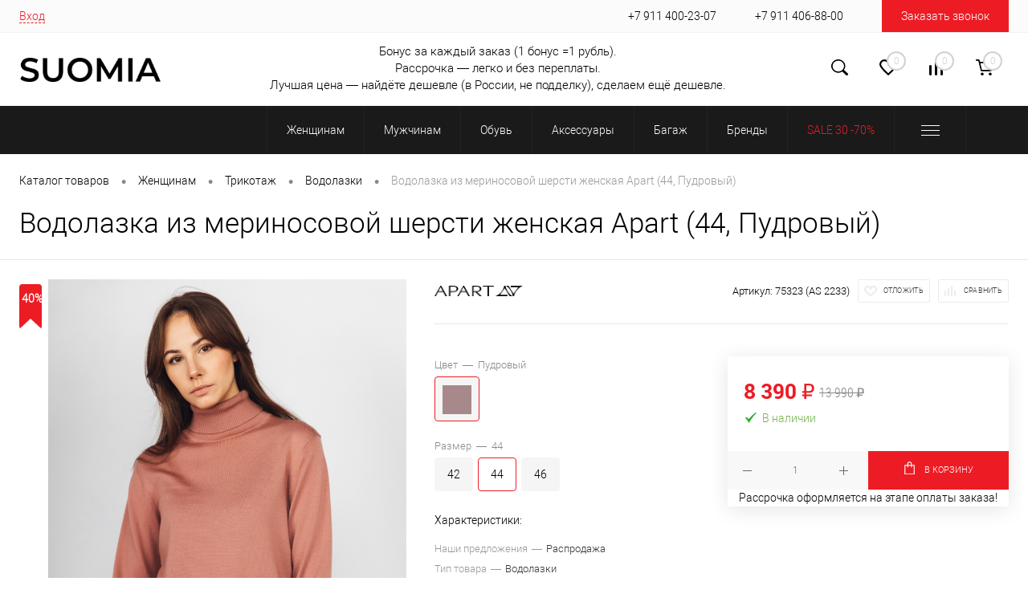

--- FILE ---
content_type: text/html; charset=UTF-8
request_url: https://suomia.ru/catalog/zhenshchinam/trikotazh_/vodolazki_1/vodolazka_zhenskaya_apart_12.html?offerID=92598
body_size: 33209
content:
<!DOCTYPE html>
<html lang="ru">
	<head>
		<meta charset="UTF-8">
		<meta name="format-detection" content="telephone=no">
		<meta name="viewport" content="width=device-width, initial-scale=1, maximum-scale=1, user-scalable=0"/>
		<link rel="shortcut icon" type="image/x-icon" href="/favicon.ico?v=1745528639?v=?v=" />
		<meta http-equiv="X-UA-Compatible" content="IE=edge">
		<meta name="theme-color" content="#3498db">
        <meta name="yandex-verification" content="1099c9be7e0d2778" />
        <meta name="yandex-verification" content="dcda386b51b8ca4a" />
        <meta name="yandex-verification" content="a05513f2c9de8edc" />
																																				<meta http-equiv="Content-Type" content="text/html; charset=UTF-8" />
<meta name="keywords" content="Пудровыйводолазка из мериносовой шерсти женская apart, Водолазки, купить, , Женский,Шерсть мериносовая 100%, ,, , интернет магазин, Пудровый" />
<meta name="description" content="Водолазка из мериносовой шерсти женская Apart купить в интернет-магазине — SUOMIA. Официальный партнер бренда. Бесплатная доставка. Оплата после примерки. Лёгкий возврат." />
<link href="/bitrix/js/intranet/intranet-common.css?174552702366709" type="text/css"  rel="stylesheet" />
<link href="/bitrix/js/ui/design-tokens/dist/ui.design-tokens.css?174552702526358" type="text/css"  rel="stylesheet" />
<link href="/bitrix/js/ui/fonts/opensans/ui.font.opensans.css?17455270252555" type="text/css"  rel="stylesheet" />
<link href="/bitrix/js/main/popup/dist/main.popup.bundle.css?175854052831694" type="text/css"  rel="stylesheet" />
<link href="/bitrix/js/main/core/css/core_date.css?174552702910481" type="text/css"  rel="stylesheet" />
<link href="/local/templates/.default/components/dresscode/catalog/.default/style.css?1745528639186" type="text/css"  rel="stylesheet" />
<link href="/local/templates/.default/components/dresscode/catalog.item/a_detail/style.css?175801884471818" type="text/css"  rel="stylesheet" />
<link href="/local/templates/.default/components/dresscode/catalog.item/a_detail/css/review.css?17455286399110" type="text/css"  rel="stylesheet" />
<link href="/local/templates/.default/components/dresscode/catalog.item/a_detail/css/media.css?174552863924721" type="text/css"  rel="stylesheet" />
<link href="/local/templates/.default/components/dresscode/catalog.item/a_detail/css/set.css?174552863911640" type="text/css"  rel="stylesheet" />
<link href="/bitrix/templates/dresscodeV2/components/bitrix/system.pagenavigation/round/style.css?17455269692357" type="text/css"  rel="stylesheet" />
<link href="/bitrix/panel/main/popup.css?174552696322696" type="text/css"  data-template-style="true"  rel="stylesheet" />
<link href="/local/templates/dresscodeV2/fonts/roboto/roboto.css?17455286392457" type="text/css"  data-template-style="true"  rel="stylesheet" />
<link href="/local/templates/dresscodeV2/themes/red/style.css?175766963944420" type="text/css"  data-template-style="true"  rel="stylesheet" />
<link href="/local/templates/dresscodeV2/headers/header4/css/style.css?176398877512963" type="text/css"  data-template-style="true"  rel="stylesheet" />
<link href="/bitrix/templates/dresscodeV2/components/bitrix/form.result.new/modal/style.css?174552696910978" type="text/css"  data-template-style="true"  rel="stylesheet" />
<link href="/bitrix/components/dresscode/search.line/templates/version3/style.css?17455270437874" type="text/css"  data-template-style="true"  rel="stylesheet" />
<link href="/bitrix/components/dresscode/favorite.line/templates/version4/style.css?17455270431330" type="text/css"  data-template-style="true"  rel="stylesheet" />
<link href="/bitrix/components/dresscode/compare.line/templates/version4/style.css?17455270421255" type="text/css"  data-template-style="true"  rel="stylesheet" />
<link href="/bitrix/templates/dresscodeV2/components/bitrix/sale.basket.basket.line/topCart4/style.css?1745526969771" type="text/css"  data-template-style="true"  rel="stylesheet" />
<link href="/bitrix/templates/dresscodeV2/components/bitrix/menu/catalogMenu/style.css?17455269699351" type="text/css"  data-template-style="true"  rel="stylesheet" />
<link href="/bitrix/templates/dresscodeV2/components/bitrix/breadcrumb/.default/style.css?17455269691382" type="text/css"  data-template-style="true"  rel="stylesheet" />
<link href="/bitrix/components/dresscode/products.by.filter/templates/.default/style.css?17455270431220" type="text/css"  data-template-style="true"  rel="stylesheet" />
<link href="/local/templates/.default/components/dresscode/catalog.viewed.product/.default/style.css?17455286391221" type="text/css"  data-template-style="true"  rel="stylesheet" />
<link href="/local/templates/dresscodeV2/styles.css?17455286394637" type="text/css"  data-template-style="true"  rel="stylesheet" />
<link href="/local/templates/dresscodeV2/template_styles.css?1758618078214046" type="text/css"  data-template-style="true"  rel="stylesheet" />
<script>if(!window.BX)window.BX={};if(!window.BX.message)window.BX.message=function(mess){if(typeof mess==='object'){for(let i in mess) {BX.message[i]=mess[i];} return true;}};</script>
<script>(window.BX||top.BX).message({"JS_CORE_LOADING":"Загрузка...","JS_CORE_NO_DATA":"- Нет данных -","JS_CORE_WINDOW_CLOSE":"Закрыть","JS_CORE_WINDOW_EXPAND":"Развернуть","JS_CORE_WINDOW_NARROW":"Свернуть в окно","JS_CORE_WINDOW_SAVE":"Сохранить","JS_CORE_WINDOW_CANCEL":"Отменить","JS_CORE_WINDOW_CONTINUE":"Продолжить","JS_CORE_H":"ч","JS_CORE_M":"м","JS_CORE_S":"с","JSADM_AI_HIDE_EXTRA":"Скрыть лишние","JSADM_AI_ALL_NOTIF":"Показать все","JSADM_AUTH_REQ":"Требуется авторизация!","JS_CORE_WINDOW_AUTH":"Войти","JS_CORE_IMAGE_FULL":"Полный размер"});</script>

<script src="/bitrix/js/main/core/core.js?1758540630511455"></script>

<script>BX.Runtime.registerExtension({"name":"main.core","namespace":"BX","loaded":true});</script>
<script>BX.setJSList(["\/bitrix\/js\/main\/core\/core_ajax.js","\/bitrix\/js\/main\/core\/core_promise.js","\/bitrix\/js\/main\/polyfill\/promise\/js\/promise.js","\/bitrix\/js\/main\/loadext\/loadext.js","\/bitrix\/js\/main\/loadext\/extension.js","\/bitrix\/js\/main\/polyfill\/promise\/js\/promise.js","\/bitrix\/js\/main\/polyfill\/find\/js\/find.js","\/bitrix\/js\/main\/polyfill\/includes\/js\/includes.js","\/bitrix\/js\/main\/polyfill\/matches\/js\/matches.js","\/bitrix\/js\/ui\/polyfill\/closest\/js\/closest.js","\/bitrix\/js\/main\/polyfill\/fill\/main.polyfill.fill.js","\/bitrix\/js\/main\/polyfill\/find\/js\/find.js","\/bitrix\/js\/main\/polyfill\/matches\/js\/matches.js","\/bitrix\/js\/main\/polyfill\/core\/dist\/polyfill.bundle.js","\/bitrix\/js\/main\/core\/core.js","\/bitrix\/js\/main\/polyfill\/intersectionobserver\/js\/intersectionobserver.js","\/bitrix\/js\/main\/lazyload\/dist\/lazyload.bundle.js","\/bitrix\/js\/main\/polyfill\/core\/dist\/polyfill.bundle.js","\/bitrix\/js\/main\/parambag\/dist\/parambag.bundle.js"]);
</script>
<script>BX.Runtime.registerExtension({"name":"pull.protobuf","namespace":"BX","loaded":true});</script>
<script>BX.Runtime.registerExtension({"name":"rest.client","namespace":"window","loaded":true});</script>
<script>(window.BX||top.BX).message({"pull_server_enabled":"Y","pull_config_timestamp":1758539589,"shared_worker_allowed":"Y","pull_guest_mode":"N","pull_guest_user_id":0,"pull_worker_mtime":1758539588});(window.BX||top.BX).message({"PULL_OLD_REVISION":"Для продолжения корректной работы с сайтом необходимо перезагрузить страницу."});</script>
<script>BX.Runtime.registerExtension({"name":"pull.client","namespace":"BX","loaded":true});</script>
<script>BX.Runtime.registerExtension({"name":"pull","namespace":"window","loaded":true});</script>
<script>BX.Runtime.registerExtension({"name":"fx","namespace":"window","loaded":true});</script>
<script>BX.Runtime.registerExtension({"name":"intranet.design-tokens.bitrix24","namespace":"window","loaded":true});</script>
<script>BX.Runtime.registerExtension({"name":"ui.design-tokens","namespace":"window","loaded":true});</script>
<script>BX.Runtime.registerExtension({"name":"main.pageobject","namespace":"BX","loaded":true});</script>
<script>(window.BX||top.BX).message({"JS_CORE_LOADING":"Загрузка...","JS_CORE_NO_DATA":"- Нет данных -","JS_CORE_WINDOW_CLOSE":"Закрыть","JS_CORE_WINDOW_EXPAND":"Развернуть","JS_CORE_WINDOW_NARROW":"Свернуть в окно","JS_CORE_WINDOW_SAVE":"Сохранить","JS_CORE_WINDOW_CANCEL":"Отменить","JS_CORE_WINDOW_CONTINUE":"Продолжить","JS_CORE_H":"ч","JS_CORE_M":"м","JS_CORE_S":"с","JSADM_AI_HIDE_EXTRA":"Скрыть лишние","JSADM_AI_ALL_NOTIF":"Показать все","JSADM_AUTH_REQ":"Требуется авторизация!","JS_CORE_WINDOW_AUTH":"Войти","JS_CORE_IMAGE_FULL":"Полный размер"});</script>
<script>BX.Runtime.registerExtension({"name":"window","namespace":"window","loaded":true});</script>
<script>BX.Runtime.registerExtension({"name":"ui.fonts.opensans","namespace":"window","loaded":true});</script>
<script>BX.Runtime.registerExtension({"name":"main.popup","namespace":"BX.Main","loaded":true});</script>
<script>BX.Runtime.registerExtension({"name":"popup","namespace":"window","loaded":true});</script>
<script>(window.BX||top.BX).message({"AMPM_MODE":false});(window.BX||top.BX).message({"MONTH_1":"Январь","MONTH_2":"Февраль","MONTH_3":"Март","MONTH_4":"Апрель","MONTH_5":"Май","MONTH_6":"Июнь","MONTH_7":"Июль","MONTH_8":"Август","MONTH_9":"Сентябрь","MONTH_10":"Октябрь","MONTH_11":"Ноябрь","MONTH_12":"Декабрь","MONTH_1_S":"января","MONTH_2_S":"февраля","MONTH_3_S":"марта","MONTH_4_S":"апреля","MONTH_5_S":"мая","MONTH_6_S":"июня","MONTH_7_S":"июля","MONTH_8_S":"августа","MONTH_9_S":"сентября","MONTH_10_S":"октября","MONTH_11_S":"ноября","MONTH_12_S":"декабря","MON_1":"янв","MON_2":"фев","MON_3":"мар","MON_4":"апр","MON_5":"мая","MON_6":"июн","MON_7":"июл","MON_8":"авг","MON_9":"сен","MON_10":"окт","MON_11":"ноя","MON_12":"дек","DAY_OF_WEEK_0":"Воскресенье","DAY_OF_WEEK_1":"Понедельник","DAY_OF_WEEK_2":"Вторник","DAY_OF_WEEK_3":"Среда","DAY_OF_WEEK_4":"Четверг","DAY_OF_WEEK_5":"Пятница","DAY_OF_WEEK_6":"Суббота","DOW_0":"Вс","DOW_1":"Пн","DOW_2":"Вт","DOW_3":"Ср","DOW_4":"Чт","DOW_5":"Пт","DOW_6":"Сб","FD_SECOND_AGO_0":"#VALUE# секунд назад","FD_SECOND_AGO_1":"#VALUE# секунду назад","FD_SECOND_AGO_10_20":"#VALUE# секунд назад","FD_SECOND_AGO_MOD_1":"#VALUE# секунду назад","FD_SECOND_AGO_MOD_2_4":"#VALUE# секунды назад","FD_SECOND_AGO_MOD_OTHER":"#VALUE# секунд назад","FD_SECOND_DIFF_0":"#VALUE# секунд","FD_SECOND_DIFF_1":"#VALUE# секунда","FD_SECOND_DIFF_10_20":"#VALUE# секунд","FD_SECOND_DIFF_MOD_1":"#VALUE# секунда","FD_SECOND_DIFF_MOD_2_4":"#VALUE# секунды","FD_SECOND_DIFF_MOD_OTHER":"#VALUE# секунд","FD_SECOND_SHORT":"#VALUE#с","FD_MINUTE_AGO_0":"#VALUE# минут назад","FD_MINUTE_AGO_1":"#VALUE# минуту назад","FD_MINUTE_AGO_10_20":"#VALUE# минут назад","FD_MINUTE_AGO_MOD_1":"#VALUE# минуту назад","FD_MINUTE_AGO_MOD_2_4":"#VALUE# минуты назад","FD_MINUTE_AGO_MOD_OTHER":"#VALUE# минут назад","FD_MINUTE_DIFF_0":"#VALUE# минут","FD_MINUTE_DIFF_1":"#VALUE# минута","FD_MINUTE_DIFF_10_20":"#VALUE# минут","FD_MINUTE_DIFF_MOD_1":"#VALUE# минута","FD_MINUTE_DIFF_MOD_2_4":"#VALUE# минуты","FD_MINUTE_DIFF_MOD_OTHER":"#VALUE# минут","FD_MINUTE_0":"#VALUE# минут","FD_MINUTE_1":"#VALUE# минуту","FD_MINUTE_10_20":"#VALUE# минут","FD_MINUTE_MOD_1":"#VALUE# минуту","FD_MINUTE_MOD_2_4":"#VALUE# минуты","FD_MINUTE_MOD_OTHER":"#VALUE# минут","FD_MINUTE_SHORT":"#VALUE#мин","FD_HOUR_AGO_0":"#VALUE# часов назад","FD_HOUR_AGO_1":"#VALUE# час назад","FD_HOUR_AGO_10_20":"#VALUE# часов назад","FD_HOUR_AGO_MOD_1":"#VALUE# час назад","FD_HOUR_AGO_MOD_2_4":"#VALUE# часа назад","FD_HOUR_AGO_MOD_OTHER":"#VALUE# часов назад","FD_HOUR_DIFF_0":"#VALUE# часов","FD_HOUR_DIFF_1":"#VALUE# час","FD_HOUR_DIFF_10_20":"#VALUE# часов","FD_HOUR_DIFF_MOD_1":"#VALUE# час","FD_HOUR_DIFF_MOD_2_4":"#VALUE# часа","FD_HOUR_DIFF_MOD_OTHER":"#VALUE# часов","FD_HOUR_SHORT":"#VALUE#ч","FD_YESTERDAY":"вчера","FD_TODAY":"сегодня","FD_TOMORROW":"завтра","FD_DAY_AGO_0":"#VALUE# дней назад","FD_DAY_AGO_1":"#VALUE# день назад","FD_DAY_AGO_10_20":"#VALUE# дней назад","FD_DAY_AGO_MOD_1":"#VALUE# день назад","FD_DAY_AGO_MOD_2_4":"#VALUE# дня назад","FD_DAY_AGO_MOD_OTHER":"#VALUE# дней назад","FD_DAY_DIFF_0":"#VALUE# дней","FD_DAY_DIFF_1":"#VALUE# день","FD_DAY_DIFF_10_20":"#VALUE# дней","FD_DAY_DIFF_MOD_1":"#VALUE# день","FD_DAY_DIFF_MOD_2_4":"#VALUE# дня","FD_DAY_DIFF_MOD_OTHER":"#VALUE# дней","FD_DAY_AT_TIME":"#DAY# в #TIME#","FD_DAY_SHORT":"#VALUE#д","FD_MONTH_AGO_0":"#VALUE# месяцев назад","FD_MONTH_AGO_1":"#VALUE# месяц назад","FD_MONTH_AGO_10_20":"#VALUE# месяцев назад","FD_MONTH_AGO_MOD_1":"#VALUE# месяц назад","FD_MONTH_AGO_MOD_2_4":"#VALUE# месяца назад","FD_MONTH_AGO_MOD_OTHER":"#VALUE# месяцев назад","FD_MONTH_DIFF_0":"#VALUE# месяцев","FD_MONTH_DIFF_1":"#VALUE# месяц","FD_MONTH_DIFF_10_20":"#VALUE# месяцев","FD_MONTH_DIFF_MOD_1":"#VALUE# месяц","FD_MONTH_DIFF_MOD_2_4":"#VALUE# месяца","FD_MONTH_DIFF_MOD_OTHER":"#VALUE# месяцев","FD_MONTH_SHORT":"#VALUE#мес","FD_YEARS_AGO_0":"#VALUE# лет назад","FD_YEARS_AGO_1":"#VALUE# год назад","FD_YEARS_AGO_10_20":"#VALUE# лет назад","FD_YEARS_AGO_MOD_1":"#VALUE# год назад","FD_YEARS_AGO_MOD_2_4":"#VALUE# года назад","FD_YEARS_AGO_MOD_OTHER":"#VALUE# лет назад","FD_YEARS_DIFF_0":"#VALUE# лет","FD_YEARS_DIFF_1":"#VALUE# год","FD_YEARS_DIFF_10_20":"#VALUE# лет","FD_YEARS_DIFF_MOD_1":"#VALUE# год","FD_YEARS_DIFF_MOD_2_4":"#VALUE# года","FD_YEARS_DIFF_MOD_OTHER":"#VALUE# лет","FD_YEARS_SHORT_0":"#VALUE#л","FD_YEARS_SHORT_1":"#VALUE#г","FD_YEARS_SHORT_10_20":"#VALUE#л","FD_YEARS_SHORT_MOD_1":"#VALUE#г","FD_YEARS_SHORT_MOD_2_4":"#VALUE#г","FD_YEARS_SHORT_MOD_OTHER":"#VALUE#л","CAL_BUTTON":"Выбрать","CAL_TIME_SET":"Установить время","CAL_TIME":"Время","FD_LAST_SEEN_TOMORROW":"завтра в #TIME#","FD_LAST_SEEN_NOW":"только что","FD_LAST_SEEN_TODAY":"сегодня в #TIME#","FD_LAST_SEEN_YESTERDAY":"вчера в #TIME#","FD_LAST_SEEN_MORE_YEAR":"более года назад","FD_UNIT_ORDER":"Y m d H i s","FD_SEPARATOR":"\u0026#32;","FD_SEPARATOR_SHORT":"\u0026#32;"});</script>
<script type="extension/settings" data-extension="main.date">{"formats":{"FORMAT_DATE":"DD.MM.YYYY","FORMAT_DATETIME":"DD.MM.YYYY HH:MI:SS","SHORT_DATE_FORMAT":"d.m.Y","MEDIUM_DATE_FORMAT":"j M Y","LONG_DATE_FORMAT":"j F Y","DAY_MONTH_FORMAT":"j F","DAY_SHORT_MONTH_FORMAT":"j M","SHORT_DAY_OF_WEEK_MONTH_FORMAT":"D, j F","SHORT_DAY_OF_WEEK_SHORT_MONTH_FORMAT":"D, j M","DAY_OF_WEEK_MONTH_FORMAT":"l, j F","FULL_DATE_FORMAT":"l, j F Y","SHORT_TIME_FORMAT":"H:i","LONG_TIME_FORMAT":"H:i:s"}}</script>
<script>BX.Runtime.registerExtension({"name":"main.date","namespace":"BX.Main","loaded":true});</script>
<script>(window.BX||top.BX).message({"WEEK_START":1});</script>
<script>BX.Runtime.registerExtension({"name":"date","namespace":"window","loaded":true});</script>
<script>BX.Runtime.registerExtension({"name":"yandex_pay_sdk","namespace":"window","loaded":true});</script>
<script>BX.Runtime.registerExtension({"name":"yandex_pay_widget","namespace":"window","loaded":true});</script>
<script type="extension/settings" data-extension="currency.currency-core">{"region":"ru"}</script>
<script>BX.Runtime.registerExtension({"name":"currency.currency-core","namespace":"BX.Currency","loaded":true});</script>
<script>BX.Runtime.registerExtension({"name":"currency","namespace":"window","loaded":true});</script>
<script>(window.BX||top.BX).message({"LANGUAGE_ID":"ru","FORMAT_DATE":"DD.MM.YYYY","FORMAT_DATETIME":"DD.MM.YYYY HH:MI:SS","COOKIE_PREFIX":"BITRIX_SM","SERVER_TZ_OFFSET":"10800","UTF_MODE":"Y","SITE_ID":"s1","SITE_DIR":"\/","USER_ID":"","SERVER_TIME":1769236588,"USER_TZ_OFFSET":0,"USER_TZ_AUTO":"Y","bitrix_sessid":"ee4fa1f58a6d309862d1fd252c4b36a8"});</script>


<script src="/bitrix/js/pull/protobuf/protobuf.js?1745527031274055"></script>
<script src="/bitrix/js/pull/protobuf/model.js?174552703170928"></script>
<script src="/bitrix/js/rest/client/rest.client.js?174552703117414"></script>
<script src="/bitrix/js/pull/client/pull.client.js?175853958883861"></script>
<script src="/bitrix/js/main/core/core_fx.js?174552702916888"></script>
<script src="/bitrix/js/main/pageobject/dist/pageobject.bundle.js?1758540630999"></script>
<script src="/bitrix/js/main/core/core_window.js?174552702998766"></script>
<script src="/bitrix/js/main/popup/dist/main.popup.bundle.js?1758540809119638"></script>
<script src="/bitrix/js/main/date/main.date.js?174552702962683"></script>
<script src="/bitrix/js/main/core/core_date.js?174552702936080"></script>
<script src="https://pay.yandex.ru/sdk/v1/pay.js"></script>
<script src="/bitrix/js/currency/currency-core/dist/currency-core.bundle.js?17455270238800"></script>
<script src="/bitrix/js/currency/core_currency.js?17455270231181"></script>
<script src="/bitrix/js/logictim.balls/basket.js?17581104753399"></script>
<script>
					(function () {
						"use strict";

						var counter = function ()
						{
							var cookie = (function (name) {
								var parts = ("; " + document.cookie).split("; " + name + "=");
								if (parts.length == 2) {
									try {return JSON.parse(decodeURIComponent(parts.pop().split(";").shift()));}
									catch (e) {}
								}
							})("BITRIX_CONVERSION_CONTEXT_s1");

							if (cookie && cookie.EXPIRE >= BX.message("SERVER_TIME"))
								return;

							var request = new XMLHttpRequest();
							request.open("POST", "/bitrix/tools/conversion/ajax_counter.php", true);
							request.setRequestHeader("Content-type", "application/x-www-form-urlencoded");
							request.send(
								"SITE_ID="+encodeURIComponent("s1")+
								"&sessid="+encodeURIComponent(BX.bitrix_sessid())+
								"&HTTP_REFERER="+encodeURIComponent(document.referrer)
							);
						};

						if (window.frameRequestStart === true)
							BX.addCustomEvent("onFrameDataReceived", counter);
						else
							BX.ready(counter);
					})();
				</script>
 <!-- Yandex.Metrika counter --> <script data-skip-moving="true">     (function(m,e,t,r,i,k,a){         m[i]=m[i]||function(){(m[i].a=m[i].a||[]).push(arguments)};         m[i].l=1*new Date();         for (var j = 0; j < document.scripts.length; j++) {if (document.scripts[j].src === r) { return; }}         k=e.createElement(t),a=e.getElementsByTagName(t)[0],k.async=1,k.src=r,a.parentNode.insertBefore(k,a)     })(window, document,'script','https://mc.yandex.ru/metrika/tag.js', 'ym');      ym(90896075, 'init', {webvisor:true, clickmap:true, ecommerce:"dataLayer", accurateTrackBounce:true, trackLinks:true}); </script> <noscript><div><img src="https://mc.yandex.ru/watch/90896075" style="position:absolute; left:-9999px;" alt="" /></div></noscript> <!-- /Yandex.Metrika counter -->
<meta property="og:title" content="Водолазка из мериносовой шерсти женская Apart" />
<meta property="og:description" content="Водолазка из мериносовой шерсти женская Apart" />
<meta property="og:url" content="https://suomia.ru/catalog/zhenshchinam/trikotazh_/vodolazki_1/vodolazka_zhenskaya_apart_12.html" />
<meta property="og:type" content="website" />
<meta property="og:image" content="https://suomia.ru/upload/resize_cache/iblock/d70/1200_1200_140cd750bba9870f18aada2478b24840a/nryxckpp0xnn6jzs2potwjfxhantb2td.jpg" />
<style>.ya-pay-widget{ width: 360px !important;}</style>
<style>.ya-pay-widget{ width: 360px !important;}</style>
<script>var arLogictimBonusCart = {'SITE_ID':'s1','LANGUAGE_ID':'ru'};</script>



<script src="/local/templates/dresscodeV2/js/jquery-1.11.0.min.js?174552863996381"></script>
<script src="/local/templates/dresscodeV2/js/jquery.easing.1.3.js?17455286394579"></script>
<script src="/local/templates/dresscodeV2/js/rangeSlider.js?17455286394276"></script>
<script src="/local/templates/dresscodeV2/js/maskedinput.js?174552863910826"></script>
<script src="/local/templates/dresscodeV2/js/system.js?175801786271325"></script>
<script src="/local/templates/dresscodeV2/js/topMenu.js?17455286392693"></script>
<script src="/local/templates/dresscodeV2/js/topSearch.js?17455286391157"></script>
<script src="/local/templates/dresscodeV2/js/dwCarousel.js?17455286398380"></script>
<script src="/local/templates/dresscodeV2/js/dwSlider.js?174552863911767"></script>
<script src="/local/templates/dresscodeV2/js/dwTimer.js?17455286392106"></script>
<script src="/local/templates/dresscodeV2/js/dwZoomer.js?17455286392421"></script>
<script src="/bitrix/templates/dresscodeV2/components/bitrix/form.result.new/modal/script.js?17573453135066"></script>
<script src="/bitrix/components/dresscode/search.line/templates/version3/script.js?17455270433095"></script>
<script src="/bitrix/templates/dresscodeV2/components/bitrix/menu/catalogMenu/script.js?17455269696737"></script>
<script src="/bitrix/components/dresscode/catalog.product.subscribe.online/templates/.default/script.js?17455270421245"></script>
<script src="/local/templates/.default/components/dresscode/catalog/.default/script.js?17455286391128"></script>
<script src="/local/templates/.default/components/dresscode/catalog.item/a_detail/script.js?175801759415801"></script>
<script src="/local/templates/.default/components/dresscode/catalog.item/a_detail/js/morePicturesCarousel.js?17455286393041"></script>
<script src="/local/templates/.default/components/dresscode/catalog.item/a_detail/js/pictureSlider.js?17455286394967"></script>
<script src="/local/templates/.default/components/dresscode/catalog.item/a_detail/js/zoomer.js?174552863912588"></script>
<script src="/local/templates/.default/components/dresscode/catalog.item/a_detail/js/tags.js?1745528639778"></script>
<script src="/local/templates/.default/components/dresscode/catalog.item/a_detail/js/plus.js?17455286395927"></script>
<script src="/local/templates/.default/components/dresscode/catalog.item/a_detail/js/tabs.js?1749120476430"></script>
<script src="/local/templates/.default/components/dresscode/catalog.item/a_detail/js/sku.js?175801846621928"></script>
<script src="/local/templates/dresscodeV2/components/yandex/yandexpay.widget/card_detail/yandex_pay_widget.js?17576723923864"></script>
<script src="/bitrix/templates/dresscodeV2/components/bitrix/sale.products.gift/.default/script.js?17455269694924"></script>

		<title>Водолазка из мериносовой шерсти женская Apart в интернет-магазине — SUOMIA</title>
	</head>
<body class="loading  </div>index panels_white">
	<div id="panel">
			</div>
    <script>
        window.addEventListener('onBitrixLiveChat', function(event){
            var widget = event.detail.widget;
            widget.setOption('checkSameDomain', false);
        });
    </script>
	<div id="foundation">
		<div id="headerLine">
	<div class="limiter">
		<div class="headerLineContainer">
			<div class="headerLineColumn">
				<div id="topAuth">
					<ul>
						<!--    -->        <li class="top-auth-login"><a class="openWebFormModal" data-id="500" href="javascript:void(0);">Вход</a></li>
<!--    --><!--	<li class="top-auth-login"><a href="--><!--auth/?backurl=--><!--">--><!--</a></li>-->
<!--	-->						</ul>
				</div>
				<div id="geoPosition">
					<ul>
											</ul>
				</div>
			</div>
			<div class="headerLineColumn">
				<div class="headerLineTools">
										<span class="heading">+7 911 400-23-07</span>
					<span class="heading">+7 911 406-88-00</span><a href="#" class="openWebFormModal link callBack" data-id="2">Заказать звонок</a>
<div class="webformModal" id="webFormDwModal_2">
	<div class="webformModalHideScrollBar">
		<div class="webformModalcn100">
			<div class="webformModalContainer">
				<div class="webFormDwModal" data-id="2">
																					<form name="SIMPLE_FORM_2" action="/catalog/zhenshchinam/trikotazh_/vodolazki_1/vodolazka_zhenskaya_apart_12.html?offerID=92598" method="POST" enctype="multipart/form-data"><input type="hidden" name="sessid" id="sessid_5" value="ee4fa1f58a6d309862d1fd252c4b36a8" /><input type="hidden" name="WEB_FORM_ID" value="2" />																					<div class="webFormModalHeading">Заказать звонок<a href="#" class="webFormModalHeadingExit"></a></div>
																					<p class="webFormDescription">Оставьте Ваше сообщение и контактные данные и наши специалисты свяжутся с Вами в ближайшее рабочее время для решения Вашего вопроса.</p>
																			<div class="webFormItems">
																											<div class="webFormItem" id="WEB_FORM_ITEM_TELEPHONE">
											<div class="webFormItemCaption">
																																						<img src="/upload/form/bb9/bb9997dd6ed198ddcfd558f10ce2f3bd.png" class="webFormItemImage" alt="Ваш телефон">
																								<div class="webFormItemLabel">Ваш телефон<span class="webFormItemRequired">*</span></div>
											</div>
											<div class="webFormItemError"></div>
											<div class="webFormItemField" data-required="Y">
																									<input type="text"  class="inputtext"  name="form_text_6" value="" size="40">																							</div>
										</div>
																																				<div class="webFormItem" id="WEB_FORM_ITEM_NAME">
											<div class="webFormItemCaption">
																																						<img src="/upload/form/b8c/b8c623a89dbe5862beea74f891dd5993.png" class="webFormItemImage" alt="Ваше имя">
																								<div class="webFormItemLabel">Ваше имя<span class="webFormItemRequired">*</span></div>
											</div>
											<div class="webFormItemError"></div>
											<div class="webFormItemField" data-required="Y">
																									<input type="text"  class="inputtext"  name="form_text_7" value="" size="40">																							</div>
										</div>
																									<div class="personalInfo">
									<div class="webFormItem">
										<div class="webFormItemError"></div>
										<div class="webFormItemField" data-required="Y">
											<input type="checkbox" class="personalInfoField" name="personalInfo" value="Y"><label class="label-for" data-for="personalInfoField">Я согласен на <a href="/personal-info/" class="pilink">обработку персональных данных.</a><span class="webFormItemRequired">*</span></label>
										</div>
									</div>
								</div>
																	<div class="webFormItem">
										<div class="webFormItemCaption">Защита от автоматического заполнения</div>		
											<input type="hidden" name="captcha_sid" value="0046560b5c60be9307c2e03bc15bdc6e" class="webFormCaptchaSid" />
											<div class="webFormCaptchaPicture">
												<img src="/bitrix/tools/captcha.php?captcha_sid=0046560b5c60be9307c2e03bc15bdc6e" width="180" height="40" class="webFormCaptchaImage"/>
											</div>
											<div class="webFormCaptchaLabel">
												Введите символы с картинки<font color='red'><span class='form-required starrequired'>*</span></font>											</div>
										<div class="webFormItemField" data-required="Y">
											<input type="text" name="captcha_word" size="30" maxlength="50" value="" class="captcha_word" />
										</div>
									</div>
															</div>
												<div class="webFormError"></div>
						<div class="webFormTools">
							<div class="tb">
								<div class="tc">
									<input  type="submit" name="web_form_submit" value="Отправить" class="sendWebFormDw" />
									<input type="hidden" name="web_form_apply" value="Y" />
								</div>
								<div class="tc"><input type="reset" value="Сбросить" /></div>
							</div>
							<p><span class="form-required starrequired">*</span> - Поля, обязательные для заполнения</p>
						</div>
						</form>									</div>
			</div>
		</div>
	</div>
</div>
<div class="webFormMessage" id="webFormMessage_2">
	<div class="webFormMessageContainer">
		<div class="webFormMessageMiddle">
			<div class="webFormMessageHeading">Сообщение отправлено</div>
			<div class="webFormMessageDescription">Ваше сообщение успешно отправлено. В ближайшее время с Вами свяжется наш специалист</div>
			<a href="#" class="webFormMessageExit">Закрыть окно</a>
		</div>
	</div>
</div>
<script>
	var webFormAjaxDir = "/bitrix/templates/dresscodeV2/components/bitrix/form.result.new/modal/ajax.php";
	var webFormSiteId = "s1";
</script>				</div>
			</div>
		</div>
	</div>
</div>
<div id="subHeader4">
	<div class="limiter">
		<div class="subTable">
			<div class="subTableColumn">
				<div id="logo">
					
	<a href="/"><img  style="vertical-align: middle;" width="90%" src="/suomia.jpg?v=?v=" alt=""></a>


				</div>
			</div>
			<div class="subTableColumn subMenuColumn">
                <div class="bonus_text">
	 Бонус за каждый заказ (1 бонус =1 рубль).<br>
	 <span style="color: black">Рассрочка — легко и без переплаты. </span><br>
Лучшая цена — найдёте дешевле (в России, не подделку), сделаем ещё дешевле.
</div>								</div>
			<div class="subTableColumn">
				<div class="toolsContainer">
					<div id="topSearchLine">
						<a href="#" class="openTopSearch" id="openSearch"></a>
<div id="topSearch3">
	<div class="limiter">
		<form action="/search/" method="GET" id="topSearchForm">
			<div class="searchContainerInner">
				<div class="searchContainer">
					<div class="searchColumn">
						<input type="text" name="q" value="" autocomplete="off" placeholder="Поиск по каталогу магазина" id="searchQuery">
						<a href="#" id="topSeachCloseForm">Закрыть окно</a>
					</div>
					<div class="searchColumn">
						<input type="submit" name="send" value="Y" id="goSearch">
						<input type="hidden" name="r" value="Y">
					</div>
				</div>
			</div>
		</form>
	</div>
</div>
<div id="searchResult"></div>
<div id="searchOverlap"></div>
<script>
	var searchAjaxPath = "/bitrix/components/dresscode/search.line/ajax.php";
	var searchProductParams = '{"CACHE_TIME":"3600000","CACHE_TYPE":"A","COMPONENT_TEMPLATE":"version3","CONVERT_CURRENCY":"Y","CURRENCY_ID":"RUB","HIDE_MEASURES":"N","HIDE_NOT_AVAILABLE":"N","IBLOCK_ID":"25","IBLOCK_TYPE":"#CATALOG_IBLOCK_TYPE#","PRICE_CODE":["BASE"],"PROPERTY_CODE":["OFFERS","ATT_BRAND","COLOR","ZOOM2","BATTERY_LIFE","SWITCH","GRAF_PROC","LENGTH_OF_CORD","DISPLAY","LOADING_LAUNDRY","FULL_HD_VIDEO_RECORD","INTERFACE","COMPRESSORS","Number_of_Outlets","MAX_RESOLUTION_VIDEO","MAX_BUS_FREQUENCY","MAX_RESOLUTION","FREEZER","POWER_SUB","POWER","HARD_DRIVE_SPACE","MEMORY","OS","ZOOM","PAPER_FEED","SUPPORTED_STANDARTS","VIDEO_FORMAT","SUPPORT_2SIM","MP3","ETHERNET_PORTS","MATRIX","CAMERA","PHOTOSENSITIVITY","DEFROST","SPEED_WIFI","SPIN_SPEED","PRINT_SPEED","SOCKET","IMAGE_STABILIZER","GSM","SIM","TYPE","MEMORY_CARD","TYPE_BODY","TYPE_MOUSE","TYPE_PRINT","CONNECTION","TYPE_OF_CONTROL","TYPE_DISPLAY","TYPE2","REFRESH_RATE","RANGE","AMOUNT_MEMORY","MEMORY_CAPACITY","VIDEO_BRAND","DIAGONAL","RESOLUTION","TOUCH","CORES","LINE_PROC","PROCESSOR","CLOCK_SPEED","TYPE_PROCESSOR","PROCESSOR_SPEED","HARD_DRIVE","HARD_DRIVE_TYPE","Number_of_memory_slots","MAXIMUM_MEMORY_FREQUENCY","TYPE_MEMORY","BLUETOOTH","FM","GPS","HDMI","SMART_TV","USB","WIFI","FLASH","ROTARY_DISPLAY","SUPPORT_3D","SUPPORT_3G","WITH_COOLER","FINGERPRINT","COLLECTION","TOTAL_OUTPUT_POWER","VID_ZASTECHKI","VID_SUMKI","PROFILE","VYSOTA_RUCHEK","GAS_CONTROL","WARRANTY","GRILL","MORE_PROPERTIES","GENRE","OTSEKOV","CONVECTION","INTAKE_POWER","NAZNAZHENIE","BULK","PODKLADKA","SURFACE_COATING","brand_tyres","SEASON","SEASONOST","DUST_COLLECTION","REF","COUNTRY_BRAND","DRYING","REMOVABLE_TOP_COVER","CONTROL","FINE_FILTER","FORM_FAKTOR","SKU_COLOR","CML2_ARTICLE","DELIVERY","PICKUP","USER_ID","BLOG_POST_ID","VIDEO","BLOG_COMMENTS_CNT","VOTE_COUNT","SHOW_MENU","SIMILAR_PRODUCT","RATING","RELATED_PRODUCT","VOTE_SUM",""],"~CACHE_TIME":"3600000","~CACHE_TYPE":"A","~COMPONENT_TEMPLATE":"version3","~CONVERT_CURRENCY":"Y","~CURRENCY_ID":"RUB","~HIDE_MEASURES":"N","~HIDE_NOT_AVAILABLE":"N","~IBLOCK_ID":"25","~IBLOCK_TYPE":"#CATALOG_IBLOCK_TYPE#","~PRICE_CODE":["BASE"],"~PROPERTY_CODE":["OFFERS","ATT_BRAND","COLOR","ZOOM2","BATTERY_LIFE","SWITCH","GRAF_PROC","LENGTH_OF_CORD","DISPLAY","LOADING_LAUNDRY","FULL_HD_VIDEO_RECORD","INTERFACE","COMPRESSORS","Number_of_Outlets","MAX_RESOLUTION_VIDEO","MAX_BUS_FREQUENCY","MAX_RESOLUTION","FREEZER","POWER_SUB","POWER","HARD_DRIVE_SPACE","MEMORY","OS","ZOOM","PAPER_FEED","SUPPORTED_STANDARTS","VIDEO_FORMAT","SUPPORT_2SIM","MP3","ETHERNET_PORTS","MATRIX","CAMERA","PHOTOSENSITIVITY","DEFROST","SPEED_WIFI","SPIN_SPEED","PRINT_SPEED","SOCKET","IMAGE_STABILIZER","GSM","SIM","TYPE","MEMORY_CARD","TYPE_BODY","TYPE_MOUSE","TYPE_PRINT","CONNECTION","TYPE_OF_CONTROL","TYPE_DISPLAY","TYPE2","REFRESH_RATE","RANGE","AMOUNT_MEMORY","MEMORY_CAPACITY","VIDEO_BRAND","DIAGONAL","RESOLUTION","TOUCH","CORES","LINE_PROC","PROCESSOR","CLOCK_SPEED","TYPE_PROCESSOR","PROCESSOR_SPEED","HARD_DRIVE","HARD_DRIVE_TYPE","Number_of_memory_slots","MAXIMUM_MEMORY_FREQUENCY","TYPE_MEMORY","BLUETOOTH","FM","GPS","HDMI","SMART_TV","USB","WIFI","FLASH","ROTARY_DISPLAY","SUPPORT_3D","SUPPORT_3G","WITH_COOLER","FINGERPRINT","COLLECTION","TOTAL_OUTPUT_POWER","VID_ZASTECHKI","VID_SUMKI","PROFILE","VYSOTA_RUCHEK","GAS_CONTROL","WARRANTY","GRILL","MORE_PROPERTIES","GENRE","OTSEKOV","CONVECTION","INTAKE_POWER","NAZNAZHENIE","BULK","PODKLADKA","SURFACE_COATING","brand_tyres","SEASON","SEASONOST","DUST_COLLECTION","REF","COUNTRY_BRAND","DRYING","REMOVABLE_TOP_COVER","CONTROL","FINE_FILTER","FORM_FAKTOR","SKU_COLOR","CML2_ARTICLE","DELIVERY","PICKUP","USER_ID","BLOG_POST_ID","VIDEO","BLOG_COMMENTS_CNT","VOTE_COUNT","SHOW_MENU","SIMILAR_PRODUCT","RATING","RELATED_PRODUCT","VOTE_SUM",""],"LAZY_LOAD_PICTURES":"N"}';
</script>					</div>
					<div class="topWishlist">
						<div id="flushTopwishlist">
							<!--'start_frame_cache_zkASNO'--><a class="text">
	<span class="icon"></span>
	<span class="value">0</span>
</a>

<script>
	window.wishListTemplate = "version4";
</script>

<!--'end_frame_cache_zkASNO'-->						</div>
					</div>
					<div class="topCompare">
						<div id="flushTopCompare">
							<!--'start_frame_cache_yqTuxz'-->
<a class="text">
	<span class="icon"></span>
	<span class="value">0</span>
</a>

<script>
	window.compareTemplate = "version4";
</script>

<!--'end_frame_cache_yqTuxz'-->						</div>
					</div>
					<div class="cart">
						<div id="flushTopCart">
							<!--'start_frame_cache_FKauiI'-->	<a class="countLink">
		<span class="count">0</span>
	</a>
<script>
	window.topCartTemplate = "topCart4";
</script>
<!--'end_frame_cache_FKauiI'-->						</div>
					</div>
				</div>
			</div>
		</div>
	</div>
</div>
<div class="bonus_mob">
    <div class="bonus_text">
	 Бонус за каждый заказ (1 бонус =1 рубль).<br>
	 <span style="color: black">Рассрочка — легко и без переплаты. </span><br>
Лучшая цена — найдёте дешевле (в России, не подделку), сделаем ещё дешевле.
</div></div>
<div class="menuContainerColor">
			<div id="mainMenuStaticContainer">
			<div id="mainMenuContainer" class="auto-fixed">
				<div class="limiter">
					<a href="/catalog/" class="minCatalogButton" id="catalogSlideButton">
						<img src="/local/templates/dresscodeV2/images/catalogButton.png" alt=""> Каталог товаров					</a>
										<ul id="mainMenu">
													<li class="eChild allow-dropdown">
								<a href="/catalog/zhenshchinam/" style="color: " class="menuLink">
																		<span class="back"></span>
									<span class="link-title">Женщинам</span>
									<span class="dropdown btn-simple btn-micro"></span>
								</a>
																	<div class="drop">
										<div class="limiter">
																																				<ul class="nextColumn">
																													<li>
																																<a href="/catalog/zhenshchinam/bryuki_1/" class="menu2Link">
																	Брюки																																	</a>
																															</li>
																													<li>
																																<a href="/catalog/zhenshchinam/dzhinsy_1/" class="menu2Link">
																	Джинсы																																	</a>
																															</li>
																													<li class="allow-dropdown">
																																<a href="/catalog/zhenshchinam/verkhnyaya_odezhda/" class="menu2Link">
																	Верхняя одежда																																			<span class="dropdown btn-simple btn-micro"></span>
																																	</a>
																																	<ul>
																																					<li>
																				<a href="/catalog/zhenshchinam/verkhnyaya_odezhda/palto/" class="menu2Link">
																					Пальто																				</a>
																			</li>
																																					<li>
																				<a href="/catalog/zhenshchinam/verkhnyaya_odezhda/demisezonnye_kurtki/" class="menu2Link">
																					Демисезонные куртки																				</a>
																			</li>
																																					<li>
																				<a href="/catalog/zhenshchinam/verkhnyaya_odezhda/zimnie_kurtki_i_parki_1/" class="menu2Link selected">
																					Зимние куртки и парки																				</a>
																			</li>
																																			</ul>
																															</li>
																													<li>
																																<a href="/catalog/zhenshchinam/sportivnye_kostyumy/" class="menu2Link">
																	Спортивные костюмы																																	</a>
																															</li>
																											</ul>
																																																<ul class="nextColumn">
																													<li>
																																<a href="/catalog/zhenshchinam/zhakety/" class="menu2Link">
																	Жакеты																																	</a>
																															</li>
																													<li>
																																<a href="/catalog/zhenshchinam/platya/" class="menu2Link">
																	Платья																																	</a>
																															</li>
																													<li class="allow-dropdown">
																																<a href="/catalog/zhenshchinam/trikotazh_/" class="menu2Link">
																	Трикотаж 																																			<span class="dropdown btn-simple btn-micro"></span>
																																	</a>
																																	<ul>
																																					<li>
																				<a href="/catalog/zhenshchinam/trikotazh_/vodolazki_1/" class="menu2Link">
																					Водолазки																				</a>
																			</li>
																																					<li>
																				<a href="/catalog/zhenshchinam/trikotazh_/kardigany_1/" class="menu2Link">
																					Кардиганы																				</a>
																			</li>
																																					<li>
																				<a href="/catalog/zhenshchinam/trikotazh_/pulovery/" class="menu2Link">
																					Джемперы																				</a>
																			</li>
																																			</ul>
																															</li>
																											</ul>
																																																<ul class="nextColumn">
																													<li>
																																<a href="/catalog/zhenshchinam/shorty_1/" class="menu2Link">
																	Шорты																																	</a>
																															</li>
																													<li>
																																<a href="/catalog/zhenshchinam/yubki/" class="menu2Link">
																	Юбки																																	</a>
																															</li>
																											</ul>
																																	</div>
									</div>
															</li>
													<li class="eChild allow-dropdown">
								<a href="/catalog/muzhchinam/" style="color: " class="menuLink">
																		<span class="back"></span>
									<span class="link-title">Мужчинам</span>
									<span class="dropdown btn-simple btn-micro"></span>
								</a>
																	<div class="drop">
										<div class="limiter">
																																				<ul class="nextColumn">
																													<li class="allow-dropdown">
																																<a href="/catalog/muzhchinam/bryuki/" class="menu2Link">
																	Брюки																																			<span class="dropdown btn-simple btn-micro"></span>
																																	</a>
																																	<ul>
																																					<li>
																				<a href="/catalog/muzhchinam/bryuki/bryuki_na_lyuboy_sezon/" class="menu2Link">
																					Брюки на любой сезон																				</a>
																			</li>
																																					<li>
																				<a href="/catalog/muzhchinam/bryuki/bryuki_legkie/" class="menu2Link">
																					Брюки легкие																				</a>
																			</li>
																																					<li>
																				<a href="/catalog/muzhchinam/bryuki/bryuki_uteplennye/" class="menu2Link">
																					Брюки утепленные																				</a>
																			</li>
																																			</ul>
																															</li>
																													<li class="allow-dropdown">
																																<a href="/catalog/muzhchinam/dzhinsy/" class="menu2Link">
																	Джинсы																																			<span class="dropdown btn-simple btn-micro"></span>
																																	</a>
																																	<ul>
																																					<li>
																				<a href="/catalog/muzhchinam/dzhinsy/dzhinsy_na_lyuboy_sezon/" class="menu2Link">
																					Джинсы на любой сезон																				</a>
																			</li>
																																					<li>
																				<a href="/catalog/muzhchinam/dzhinsy/dzhinsy_legkie/" class="menu2Link">
																					Джинсы легкие																				</a>
																			</li>
																																					<li>
																				<a href="/catalog/muzhchinam/dzhinsy/dzhinsy_uteplennye/" class="menu2Link">
																					Джинсы утепленные																				</a>
																			</li>
																																			</ul>
																															</li>
																											</ul>
																																																<ul class="nextColumn">
																													<li class="allow-dropdown">
																																<a href="/catalog/muzhchinam/verkhnyaya_odezhda_1/" class="menu2Link">
																	Верхняя одежда																																			<span class="dropdown btn-simple btn-micro"></span>
																																	</a>
																																	<ul>
																																					<li>
																				<a href="/catalog/muzhchinam/verkhnyaya_odezhda_1/legkie_kurtki_i_vetrovki_1/" class="menu2Link">
																					Легкие куртки и ветровки																				</a>
																			</li>
																																					<li>
																				<a href="/catalog/muzhchinam/verkhnyaya_odezhda_1/demisezonnye_kurtki_1/" class="menu2Link">
																					Демисезонные куртки																				</a>
																			</li>
																																					<li>
																				<a href="/catalog/muzhchinam/verkhnyaya_odezhda_1/zimnie_kurtki_i_parki/" class="menu2Link">
																					Зимние куртки и парки																				</a>
																			</li>
																																					<li>
																				<a href="/catalog/muzhchinam/verkhnyaya_odezhda_1/zhilety/" class="menu2Link">
																					Жилеты																				</a>
																			</li>
																																					<li>
																				<a href="/catalog/muzhchinam/verkhnyaya_odezhda_1/kozhanye_kurtki/" class="menu2Link">
																					Кожаные куртки																				</a>
																			</li>
																																					<li>
																				<a href="/catalog/muzhchinam/verkhnyaya_odezhda_1/palto_1/" class="menu2Link">
																					Пальто																				</a>
																			</li>
																																			</ul>
																															</li>
																													<li class="allow-dropdown">
																																<a href="/catalog/muzhchinam/nizhnee_belye_i_domashnyaya_odezhda/" class="menu2Link">
																	Нижнее бельё и домашняя одежда																																			<span class="dropdown btn-simple btn-micro"></span>
																																	</a>
																																	<ul>
																																					<li>
																				<a href="/catalog/muzhchinam/nizhnee_belye_i_domashnyaya_odezhda/nizhnee_belye/" class="menu2Link">
																					Нижнее бельё																				</a>
																			</li>
																																					<li>
																				<a href="/catalog/muzhchinam/nizhnee_belye_i_domashnyaya_odezhda/odezhda_dlya_doma/" class="menu2Link">
																					Одежда для дома																				</a>
																			</li>
																																					<li>
																				<a href="/catalog/muzhchinam/nizhnee_belye_i_domashnyaya_odezhda/termobelye_1/" class="menu2Link">
																					Термобельё																				</a>
																			</li>
																																			</ul>
																															</li>
																													<li>
																																<a href="/catalog/muzhchinam/noski/" class="menu2Link">
																	Носки																																	</a>
																															</li>
																											</ul>
																																																<ul class="nextColumn">
																													<li>
																																<a href="/catalog/muzhchinam/pidzhaki/" class="menu2Link">
																	Пиджаки																																	</a>
																															</li>
																													<li class="allow-dropdown">
																																<a href="/catalog/muzhchinam/rubashki/" class="menu2Link">
																	Рубашки																																			<span class="dropdown btn-simple btn-micro"></span>
																																	</a>
																																	<ul>
																																					<li>
																				<a href="/catalog/muzhchinam/rubashki/rubashki_s_dlinnym_rukavom/" class="menu2Link">
																					Рубашки с длинным рукавом																				</a>
																			</li>
																																					<li>
																				<a href="/catalog/muzhchinam/rubashki/rubashki_s_korotkim_rukavom/" class="menu2Link">
																					Рубашки с коротким рукавом																				</a>
																			</li>
																																			</ul>
																															</li>
																													<li>
																																<a href="/catalog/muzhchinam/sportivnye_kostyumy_1/" class="menu2Link">
																	Спортивная коллекция																																	</a>
																															</li>
																											</ul>
																																																<ul class="nextColumn">
																													<li class="allow-dropdown">
																																<a href="/catalog/muzhchinam/trikotazh/" class="menu2Link">
																	Трикотаж																																			<span class="dropdown btn-simple btn-micro"></span>
																																	</a>
																																	<ul>
																																					<li>
																				<a href="/catalog/muzhchinam/trikotazh/vodolazki_2/" class="menu2Link">
																					Водолазки																				</a>
																			</li>
																																					<li>
																				<a href="/catalog/muzhchinam/trikotazh/dzhempery_i_pulovery_1/" class="menu2Link">
																					Джемперы и пуловеры																				</a>
																			</li>
																																					<li>
																				<a href="/catalog/muzhchinam/trikotazh/kardigany/" class="menu2Link">
																					Кардиганы																				</a>
																			</li>
																																					<li>
																				<a href="/catalog/muzhchinam/trikotazh/troyery/" class="menu2Link">
																					Тройеры																				</a>
																			</li>
																																			</ul>
																															</li>
																													<li class="allow-dropdown">
																																<a href="/catalog/muzhchinam/futbolki_i_polo/" class="menu2Link">
																	Футболки и поло																																			<span class="dropdown btn-simple btn-micro"></span>
																																	</a>
																																	<ul>
																																					<li>
																				<a href="/catalog/muzhchinam/futbolki_i_polo/longslivy_dlinnyy_rukav/" class="menu2Link">
																					Лонгсливы (длинный рукав)																				</a>
																			</li>
																																					<li>
																				<a href="/catalog/muzhchinam/futbolki_i_polo/futbolki/" class="menu2Link">
																					Футболки																				</a>
																			</li>
																																					<li>
																				<a href="/catalog/muzhchinam/futbolki_i_polo/futbolki_polo/" class="menu2Link">
																					Футболки - поло																				</a>
																			</li>
																																			</ul>
																															</li>
																													<li>
																																<a href="/catalog/muzhchinam/shorty/" class="menu2Link">
																	Шорты																																	</a>
																															</li>
																											</ul>
																																	</div>
									</div>
															</li>
													<li class="eChild allow-dropdown">
								<a href="/catalog/obuv/" style="color: " class="menuLink">
																		<span class="back"></span>
									<span class="link-title">Обувь</span>
									<span class="dropdown btn-simple btn-micro"></span>
								</a>
																	<div class="drop">
										<div class="limiter">
																																				<ul class="nextColumn">
																													<li>
																																<a href="/catalog/obuv/obuv_zhenskaya/" class="menu2Link">
																	Обувь женская																																	</a>
																															</li>
																											</ul>
																																																<ul class="nextColumn">
																													<li>
																																<a href="/catalog/obuv/obuv_muzhskaya/" class="menu2Link">
																	Обувь мужская																																	</a>
																															</li>
																											</ul>
																																	</div>
									</div>
															</li>
													<li class="eChild allow-dropdown">
								<a href="/catalog/aksessuary/" style="color: " class="menuLink">
																		<span class="back"></span>
									<span class="link-title">Аксессуары</span>
									<span class="dropdown btn-simple btn-micro"></span>
								</a>
																	<div class="drop">
										<div class="limiter">
																																				<ul class="nextColumn">
																													<li class="allow-dropdown">
																																<a href="/catalog/aksessuary/zhenskie_aksessuary/" class="menu2Link">
																	Женские аксессуары																																			<span class="dropdown btn-simple btn-micro"></span>
																																	</a>
																																	<ul>
																																					<li>
																				<a href="/catalog/aksessuary/zhenskie_aksessuary/golovnye_ubory/" class="menu2Link">
																					Головные уборы																				</a>
																			</li>
																																					<li>
																				<a href="/catalog/aksessuary/zhenskie_aksessuary/sharfy/" class="menu2Link">
																					Шарфы																				</a>
																			</li>
																																			</ul>
																															</li>
																											</ul>
																																																<ul class="nextColumn">
																													<li class="allow-dropdown">
																																<a href="/catalog/aksessuary/muzhskie_aksessuary/" class="menu2Link">
																	Мужские аксессуары																																			<span class="dropdown btn-simple btn-micro"></span>
																																	</a>
																																	<ul>
																																					<li>
																				<a href="/catalog/aksessuary/muzhskie_aksessuary/portmone/" class="menu2Link">
																					Портмоне																				</a>
																			</li>
																																					<li>
																				<a href="/catalog/aksessuary/muzhskie_aksessuary/golovnye_ubory_1/" class="menu2Link">
																					Головные уборы																				</a>
																			</li>
																																					<li>
																				<a href="/catalog/aksessuary/muzhskie_aksessuary/perchatki/" class="menu2Link">
																					Перчатки																				</a>
																			</li>
																																					<li>
																				<a href="/catalog/aksessuary/muzhskie_aksessuary/remni/" class="menu2Link">
																					Ремни																				</a>
																			</li>
																																					<li>
																				<a href="/catalog/aksessuary/muzhskie_aksessuary/sharfy_1/" class="menu2Link">
																					Шарфы																				</a>
																			</li>
																																			</ul>
																															</li>
																											</ul>
																																																<ul class="nextColumn">
																													<li>
																																<a href="/catalog/aksessuary/zonty/" class="menu2Link">
																	Зонты																																	</a>
																															</li>
																											</ul>
																																	</div>
									</div>
															</li>
													<li class="eChild allow-dropdown">
								<a href="/catalog/bagazh/" style="color: " class="menuLink">
																		<span class="back"></span>
									<span class="link-title">Багаж</span>
									<span class="dropdown btn-simple btn-micro"></span>
								</a>
																	<div class="drop">
										<div class="limiter">
																																				<ul class="nextColumn">
																													<li>
																																<a href="/catalog/bagazh/ryukzaki_/" class="menu2Link">
																	Рюкзаки 																																	</a>
																															</li>
																													<li>
																																<a href="/catalog/bagazh/sumki_/" class="menu2Link">
																	Сумки 																																	</a>
																															</li>
																													<li>
																																<a href="/catalog/bagazh/chemodany/" class="menu2Link">
																	Чемоданы																																	</a>
																															</li>
																											</ul>
																																																<ul class="nextColumn">
																													<li>
																																<a href="/catalog/bagazh/ryukzaki_zhenskie/" class="menu2Link">
																	Рюкзаки женские																																	</a>
																															</li>
																													<li>
																																<a href="/catalog/bagazh/sumki_zhenskie/" class="menu2Link">
																	Сумки женские																																	</a>
																															</li>
																											</ul>
																																	</div>
									</div>
															</li>
													<li class="eChild">
								<a href="/brands/" style="color: " class="menuLink">
																		<span class="back"></span>
									<span class="link-title">Бренды</span>
									<span class="dropdown btn-simple btn-micro"></span>
								</a>
															</li>
													<li class="eChild">
								<a href="/outlet/" style="color: #ed1c24" class="menuLink">
																		<span class="back"></span>
									<span class="link-title">SALE 30 -70%</span>
									<span class="dropdown btn-simple btn-micro"></span>
								</a>
															</li>
													<li class="eChild">
								<a href="/about/delivery/" style="color: " class="menuLink">
																		<span class="back"></span>
									<span class="link-title">Доставка</span>
									<span class="dropdown btn-simple btn-micro"></span>
								</a>
															</li>
											</ul>
				</div>
			</div>
		</div>
	</div>		<div id="main">
									<div class="limiter">
														<div id="breadcrumbs">
		<ul itemscope itemtype="https://schema.org/BreadcrumbList">	<li itemprop="itemListElement" itemscope itemtype="https://schema.org/ListItem">
		<a href="/catalog/" title="Каталог товаров" itemprop="item">
			<span itemprop="name">Каталог товаров</span>
			<meta itemprop="position" content="1">
		</a>
	</li>
	<li>
		<span class="arrow"> &bull; </span>
	</li>	<li itemprop="itemListElement" itemscope itemtype="https://schema.org/ListItem">
		<a href="/catalog/zhenshchinam/" title="Женщинам" itemprop="item">
			<span itemprop="name">Женщинам</span>
			<meta itemprop="position" content="2">
		</a>
	</li>
	<li>
		<span class="arrow"> &bull; </span>
	</li>	<li itemprop="itemListElement" itemscope itemtype="https://schema.org/ListItem">
		<a href="/catalog/zhenshchinam/trikotazh_/" title="Трикотаж " itemprop="item">
			<span itemprop="name">Трикотаж </span>
			<meta itemprop="position" content="3">
		</a>
	</li>
	<li>
		<span class="arrow"> &bull; </span>
	</li>	<li itemprop="itemListElement" itemscope itemtype="https://schema.org/ListItem">
		<a href="/catalog/zhenshchinam/trikotazh_/vodolazki_1/" title="Водолазки" itemprop="item">
			<span itemprop="name">Водолазки</span>
			<meta itemprop="position" content="4">
		</a>
	</li>
	<li>
		<span class="arrow"> &bull; </span>
	</li>	<li itemprop="itemListElement" itemscope itemtype="https://schema.org/ListItem">
		<span itemprop="name" class="changeName">Водолазка из мериносовой шерсти женская Apart</span>
		<meta itemprop="position" content="5">
	</li>		</ul>
	</div>													<h1 class="changeName">Водолазка из мериносовой шерсти женская Apart</h1>
							<br />									 		</div>
		<div id="bx_1762928987_92597">
		<div id="catalogElement" class="item elementSku" data-product-iblock-id="25" data-from-cache="N" data-convert-currency="Y" data-currency-id="RUB" data-hide-not-available="Y" data-currency="RUB" data-product-id="92577" data-iblock-id="26" data-prop-id="235" data-hide-measure="Y" data-price-code="BASE" data-deactivated="N">
		<div id="tableContainer">
			<div id="elementNavigation" class="column">
									<div class="tabs changeTabs">
																			<div class="tab active" data-id="detailText"><a href="#">Описание<img src="/local/templates/dresscodeV2/images/elementNavIco8.png" alt="Описание"></a></div>
																				<div class="tab" data-id="elementProperties"><a href="#">Характеристики<img src="/local/templates/dresscodeV2/images/elementNavIco9.png" alt="Характеристики"></a></div>
																				<div class="tab" data-id="similar"><a href="#">Похожие товары<img src="/local/templates/dresscodeV2/images/elementNavIco6.png" alt="Похожие товары"></a></div>
																				<div class="tab disabled" data-id="stores"><a href="#">Наличие<img src="/local/templates/dresscodeV2/images/elementNavIco7.png" alt="Наличие"></a></div>
																				<div class="tab disabled" data-id="video"><a href="#">Видео ()<img src="/local/templates/dresscodeV2/images/elementNavIco10.png" alt="Видео ()"></a></div>
																				<div class="tab disabled" data-id="catalogReviews"><a href="#">Отзывы<img src="/local/templates/dresscodeV2/images/elementNavIco4.png" alt="Отзывы"></a></div>
																				<div class="tab disabled" data-id="set"><a href="#">Набор<img src="/local/templates/dresscodeV2/images/elementNavIco3.png" alt="Набор"></a></div>
																				<div class="tab disabled" data-id="complect"><a href="#">Комплект<img src="/local/templates/dresscodeV2/images/elementNavIco3.png" alt="Комплект"></a></div>
																				<div class="tab disabled" data-id="sizes"><a href="#"><img src="/local/templates/dresscodeV2/images/elementNavIco11.png" alt=""></a></div>
																		</div>
							</div>
			<div id="elementContainer" class="limiter">
				<div class="mainContainer" id="browse">
					<div class="col">
													<div class="markerContainer">

                                                                            <div class="new-marker new-marker--sale">
                                            40%
                                        </div>
                                                                        


                            </div>
																			<div id="pictureContainer">
								<div class="pictureSlider">
																			<div class="item">
											<a href="/upload/resize_cache/iblock/d70/1200_1200_140cd750bba9870f18aada2478b24840a/nryxckpp0xnn6jzs2potwjfxhantb2td.jpg" title="Увеличить" class="zoom appFastViewPictureSliderItemLink" data-loupe-picture="/upload/resize_cache/iblock/d70/1200_1200_140cd750bba9870f18aada2478b24840a/nryxckpp0xnn6jzs2potwjfxhantb2td.jpg" data-small-picture="/upload/resize_cache/iblock/d70/50_50_1/nryxckpp0xnn6jzs2potwjfxhantb2td.jpg" data-large-picture="/upload/resize_cache/iblock/d70/1200_1200_140cd750bba9870f18aada2478b24840a/nryxckpp0xnn6jzs2potwjfxhantb2td.jpg">
												<img class="appFastViewPictureSliderItemPicture" src="/upload/resize_cache/iblock/d70/800_800_140cd750bba9870f18aada2478b24840a/nryxckpp0xnn6jzs2potwjfxhantb2td.jpg" alt="Водолазка из мериносовой шерсти женская Apart" title="Водолазка из мериносовой шерсти женская Apart">
											</a>
										</div>
																			<div class="item">
											<a href="/upload/resize_cache/iblock/471/1200_1200_140cd750bba9870f18aada2478b24840a/iz1tp8idwreciv4jvnxgjnhh75ral8zr.jpg" title="Увеличить" class="zoom appFastViewPictureSliderItemLink" data-loupe-picture="/upload/resize_cache/iblock/471/1200_1200_140cd750bba9870f18aada2478b24840a/iz1tp8idwreciv4jvnxgjnhh75ral8zr.jpg" data-small-picture="/upload/resize_cache/iblock/471/50_50_1/iz1tp8idwreciv4jvnxgjnhh75ral8zr.jpg" data-large-picture="/upload/resize_cache/iblock/471/1200_1200_140cd750bba9870f18aada2478b24840a/iz1tp8idwreciv4jvnxgjnhh75ral8zr.jpg">
												<img class="appFastViewPictureSliderItemPicture" src="/upload/resize_cache/iblock/471/800_800_140cd750bba9870f18aada2478b24840a/iz1tp8idwreciv4jvnxgjnhh75ral8zr.jpg" alt="Водолазка из мериносовой шерсти женская Apart фото 2" title="Водолазка из мериносовой шерсти женская Apart фото 2">
											</a>
										</div>
																			<div class="item">
											<a href="/upload/resize_cache/iblock/e04/1200_1200_140cd750bba9870f18aada2478b24840a/h3bwb6kkuz0zqhj17rreqimgxed7pt3v.jpg" title="Увеличить" class="zoom appFastViewPictureSliderItemLink" data-loupe-picture="/upload/resize_cache/iblock/e04/1200_1200_140cd750bba9870f18aada2478b24840a/h3bwb6kkuz0zqhj17rreqimgxed7pt3v.jpg" data-small-picture="/upload/resize_cache/iblock/e04/50_50_1/h3bwb6kkuz0zqhj17rreqimgxed7pt3v.jpg" data-large-picture="/upload/resize_cache/iblock/e04/1200_1200_140cd750bba9870f18aada2478b24840a/h3bwb6kkuz0zqhj17rreqimgxed7pt3v.jpg">
												<img class="appFastViewPictureSliderItemPicture" src="/upload/resize_cache/iblock/e04/800_800_140cd750bba9870f18aada2478b24840a/h3bwb6kkuz0zqhj17rreqimgxed7pt3v.jpg" alt="Водолазка из мериносовой шерсти женская Apart фото 3" title="Водолазка из мериносовой шерсти женская Apart фото 3">
											</a>
										</div>
																			<div class="item">
											<a href="/upload/resize_cache/iblock/c4e/1200_1200_140cd750bba9870f18aada2478b24840a/5tmtd906n1vrqxr8wtj11cxoe5m12vzn.jpg" title="Увеличить" class="zoom appFastViewPictureSliderItemLink" data-loupe-picture="/upload/resize_cache/iblock/c4e/1200_1200_140cd750bba9870f18aada2478b24840a/5tmtd906n1vrqxr8wtj11cxoe5m12vzn.jpg" data-small-picture="/upload/resize_cache/iblock/c4e/50_50_1/5tmtd906n1vrqxr8wtj11cxoe5m12vzn.jpg" data-large-picture="/upload/resize_cache/iblock/c4e/1200_1200_140cd750bba9870f18aada2478b24840a/5tmtd906n1vrqxr8wtj11cxoe5m12vzn.jpg">
												<img class="appFastViewPictureSliderItemPicture" src="/upload/resize_cache/iblock/c4e/800_800_140cd750bba9870f18aada2478b24840a/5tmtd906n1vrqxr8wtj11cxoe5m12vzn.jpg" alt="Водолазка из мериносовой шерсти женская Apart фото 4" title="Водолазка из мериносовой шерсти женская Apart фото 4">
											</a>
										</div>
																										</div>
							</div>
							<div class="imageVideoCarousel">
								<div id="moreImagesCarousel" >
									<div class="carouselWrapper">
										<div class="slideBox">
																																				<div class="item">
														<a href="/upload/resize_cache/iblock/d70/1200_1200_140cd750bba9870f18aada2478b24840a/nryxckpp0xnn6jzs2potwjfxhantb2td.jpg" data-large-picture="/upload/resize_cache/iblock/d70/1200_1200_140cd750bba9870f18aada2478b24840a/nryxckpp0xnn6jzs2potwjfxhantb2td.jpg" data-small-picture="/upload/resize_cache/iblock/d70/50_50_1/nryxckpp0xnn6jzs2potwjfxhantb2td.jpg">
															<img src="/upload/resize_cache/iblock/d70/50_50_1/nryxckpp0xnn6jzs2potwjfxhantb2td.jpg" alt="">
														</a>
													</div>
																									<div class="item">
														<a href="/upload/resize_cache/iblock/471/1200_1200_140cd750bba9870f18aada2478b24840a/iz1tp8idwreciv4jvnxgjnhh75ral8zr.jpg" data-large-picture="/upload/resize_cache/iblock/471/1200_1200_140cd750bba9870f18aada2478b24840a/iz1tp8idwreciv4jvnxgjnhh75ral8zr.jpg" data-small-picture="/upload/resize_cache/iblock/471/50_50_1/iz1tp8idwreciv4jvnxgjnhh75ral8zr.jpg">
															<img src="/upload/resize_cache/iblock/471/50_50_1/iz1tp8idwreciv4jvnxgjnhh75ral8zr.jpg" alt="">
														</a>
													</div>
																									<div class="item">
														<a href="/upload/resize_cache/iblock/e04/1200_1200_140cd750bba9870f18aada2478b24840a/h3bwb6kkuz0zqhj17rreqimgxed7pt3v.jpg" data-large-picture="/upload/resize_cache/iblock/e04/1200_1200_140cd750bba9870f18aada2478b24840a/h3bwb6kkuz0zqhj17rreqimgxed7pt3v.jpg" data-small-picture="/upload/resize_cache/iblock/e04/50_50_1/h3bwb6kkuz0zqhj17rreqimgxed7pt3v.jpg">
															<img src="/upload/resize_cache/iblock/e04/50_50_1/h3bwb6kkuz0zqhj17rreqimgxed7pt3v.jpg" alt="">
														</a>
													</div>
																									<div class="item">
														<a href="/upload/resize_cache/iblock/c4e/1200_1200_140cd750bba9870f18aada2478b24840a/5tmtd906n1vrqxr8wtj11cxoe5m12vzn.jpg" data-large-picture="/upload/resize_cache/iblock/c4e/1200_1200_140cd750bba9870f18aada2478b24840a/5tmtd906n1vrqxr8wtj11cxoe5m12vzn.jpg" data-small-picture="/upload/resize_cache/iblock/c4e/50_50_1/5tmtd906n1vrqxr8wtj11cxoe5m12vzn.jpg">
															<img src="/upload/resize_cache/iblock/c4e/50_50_1/5tmtd906n1vrqxr8wtj11cxoe5m12vzn.jpg" alt="">
														</a>
													</div>
																																	</div>
									</div>
									<div class="controls">
										<a href="#" id="moreImagesLeftButton"></a>
										<a href="#" id="moreImagesRightButton"></a>
									</div>
								</div>
															</div>
											</div>
					<div class="secondCol col">
						<div class="secondCol_top">							
							<div class="brandReviewsWrap">								
								<div class="brandImageWrap">
																			<a href="/brands/APART/" class="brandImage"><img src="/upload/resize_cache/iblock/6b0/250_50_1/2n6s1b2i7rji3vsk5mux9ejaz9gx115c.jpg" alt="APART"></a>
																										</div>
							</div>
							<div class="wishCompWrap">
								<div class="reviewsBtnWrap">									
																			<div class="row article">
											Артикул: <span class="changeArticle" data-first-value="75323 (AS 2233)">75323 (AS 2233)</span>
										</div>
																	</div>
								<a href="#" class="elem addWishlist" data-id="92577" title="Добавить в избранное">Отложить</a>
								<a href="#" class="elem addCompare changeID" data-id="92597" title="Добавить к сравнению">Сравнить</a>
							</div>
						</div>
						<div class="secondCol_bottom">
							<div class="skuAndProps">
																											<!-- <div class="elementSkuVariantLabel">Другие варианты товара: </div> -->
																																														<div class="elementSkuProperty" data-name="TSVET" data-level="1" data-highload="Y">
																																																																							<div class="elementSkuPropertyName">Цвет &nbsp;—&nbsp; <span>Пудровый</span></div>
														<ul class="elementSkuPropertyList">
																															<li class="elementSkuPropertyValue selected" data-name="TSVET" data-value="67fe9f4d-2c8f-11eb-ae48-b06ebf5f4456">
																	<a href="#" data-value="Пудровый" class="elementSkuPropertyLink elementSkuPropertyPicture">
																																					<img src="/upload/resize_cache/uf/a42/36_36_1/a42072b6888f2581f41a7522c0908b82.png" alt="">
																																			</a>
																</li>
																													</ul>
													</div>
																																																																					<div class="elementSkuProperty" data-name="RAZMER" data-level="2" data-highload="Y">
																																																																																																																																	<div class="elementSkuPropertyName">Размер &nbsp;—&nbsp; <span>42</span></div>
														<ul class="elementSkuPropertyList">
																															<li class="elementSkuPropertyValue selected" data-name="RAZMER" data-value="3a50d968-2fca-11e2-896a-001966e29f00">
																	<a href="#" data-value="42" class="elementSkuPropertyLink">
																																					42																																			</a>
																</li>
																															<li class="elementSkuPropertyValue" data-name="RAZMER" data-value="3a50d970-2fca-11e2-896a-001966e29f00">
																	<a href="#" data-value="44" class="elementSkuPropertyLink">
																																					44																																			</a>
																</li>
																															<li class="elementSkuPropertyValue" data-name="RAZMER" data-value="3a50d96c-2fca-11e2-896a-001966e29f00">
																	<a href="#" data-value="46" class="elementSkuPropertyLink">
																																					46																																			</a>
																</li>
																													</ul>
													</div>
																																																																																																				<div class="changePropertiesNoGroup">
									
    <div class="elementProperties">
        <div class="headingBox">
            <div class="heading">
                Характеристики:             </div>
            <div class="moreProperties">
                <a href="#" class="morePropertiesLink">Все характеристики</a>
            </div>
        </div>
        <div class="propertyList">
                                                                    <div class="propertyTable">
                        <div class="propertyName">Наши предложения</div>
                        <div class="propertyValue">
                                                                                                Распродажа                                                                                    </div>
                    </div>
                                                                                    <div class="propertyTable">
                        <div class="propertyName">Тип товара</div>
                        <div class="propertyValue">
                                                                                                Водолазки                                                                                    </div>
                    </div>
                                                                                    <div class="propertyTable">
                        <div class="propertyName">Производитель</div>
                        <div class="propertyValue">
                                                            <a href="/brands/APART/">APART</a>                                                    </div>
                    </div>
                                                                                    <div class="propertyTable">
                        <div class="propertyName">Производство</div>
                        <div class="propertyValue">
                                                            Россия                                                    </div>
                    </div>
                                                                                    <div class="propertyTable">
                        <div class="propertyName">Состав</div>
                        <div class="propertyValue">
                                                            Шерсть мериносовая 100%                                                    </div>
                    </div>
                                                                                    <div class="propertyTable">
                        <div class="propertyName">Артикул</div>
                        <div class="propertyValue">
                                                            75323 (AS 2233)                                                    </div>
                    </div>
                                                                                    <div class="propertyTable">
                        <div class="propertyName">Цвет</div>
                        <div class="propertyValue">
                                                            Пудровый                                                    </div>
                    </div>
                                                                                    <div class="propertyTable">
                        <div class="propertyName">Размер</div>
                        <div class="propertyValue">
                                                            42                                                    </div>
                    </div>
                                    </div>
    </div>
								</div>
							</div>
							<div id="smallElementTools">
								<div class="smallElementToolsContainer ">
									<div class="mainTool">
	<div class="mainToolContainer">
		<div class="priceSubPriceContainer">
			<div class="mobilePriceContainer">
																							<a class="price changePrice">						
							<span class="priceContainer">
								<span class="priceVal disc">8&nbsp;390 ₽</span>
															</span>
															<div class="priceBlock">
									<span class="oldPriceLabel">
										<s class="discount">13&nbsp;990 ₽</s>
									</span>
								</div>
																				</a>
												</div>

            


	<script>
		BX.ready(function(){
			var arBonus_391478961 = {'ITEMS':[{'ID':'92577','OFFERS':[],'MIN_PRICE':'','ITEM_PRICES':''}],'TEXT':{'TEXT_BONUS_FOR_ITEM':'на бонусный счет'},'LANGUAGE_ID':'ru','SITE_ID':'s1'};
			BX.ajax({
				url: '/bitrix/components/logictim/bonus.catalog/ajax.php',
				method: 'POST',
				data: arBonus_391478961,
				dataType: 'json',
				onsuccess: function(result) {
					for(id in result.ITEMS)
					{
						var item = result.ITEMS[id];
						if(BX('lb_ajax_'+id) && item.ADD_BONUS > 0)
							BX.adjust(BX('lb_ajax_'+id), {html: item.ADD_BONUS_FORMAT});
						
						var bonusBlocks = BX.findChild(document, {className: 'lb_ajax_'+id}, true, true);
						bonusBlocks.forEach(function(element){
							if(item.ADD_BONUS > 0)
								BX.adjust(BX(element), {html: item.ADD_BONUS_FORMAT});
						});
					}
				}
			});
		});
	</script>
    
            <div class="bonus" id="lb_ajax_92577"></div>
            <div class="subPrice">
                <div class="row available-block">
                                                                    <!--<a href="#" data-id="" class="inStock label eChangeAvailable getStoresWindow"><span></span></a>-->
                                                <span class="inStock label eChangeAvailable"><span><img class="icon" src="/local/templates/dresscodeV2/images/inStock.png">В наличии</span></span>
                                                            </div>
                                            </div>
		</div>
		<div class="mobileButtonsContainer columnRowWrap">
			<div class="addCartContainer">
															<a href="#" class="addCart changeID changeQty changeCart" data-id="92597" data-quantity="1">
							<span>В корзину</span>
						</a>
													<div class="qtyBlock columnRow row">
					<div class="qtyBlockContainer">
						<a href="#" class="minus">
							<svg width="11" height="11" viewBox="0 0 11 11" fill="none" xmlns="http://www.w3.org/2000/svg" stroke="#666666">
								<line y1="5.5" x2="11" y2="5.5"/>
							</svg>
						</a>
						<input type="text" class="qty" value="1" data-step="1" data-max-quantity="1" data-enable-trace="Y">
						<a href="#" class="plus">
							<svg width="11" height="11" viewBox="0 0 11 11" fill="none" xmlns="http://www.w3.org/2000/svg" stroke="#666666">
								<line y1="5.5" x2="11" y2="5.5"/>
								<line x1="5.5" y1="2.18557e-08" x2="5.5" y2="11"/>
							</svg>
						</a>
					</div>
				</div>
			</div>
					</div>
	</div>
        <div id="yandex-pay-widget"></div>
<script>
    var YandexPayWidget = new YandexPayWidget({'PRODUCT_ID':'92597','PRODUCT_NAME':'','PRODUCT_CAN_BUY':'','OFFERS':'','USERCONSENT_ID':'1','PERSON_TYPE_ID':'1','CACHE_TYPE':'A'}, {'merchant_id':'9e5cfedf-0577-4097-acda-f803dd5fb1a9','sandbox':false,'widget_outline':false,'widget_size':'','widget_background':'Default','widget_hide_header':false,'widget_theme':'Light','widget_padding':'Default','widget_radius':'8','widget_split':'1'});
</script>    <span class="yandexpay_text">Рассрочка оформляется на этапе оплаты заказа!</span>
</div>
<!-- <div class="secondTool">
	
	</div> -->
<div class="secondTool">
		<!-- <div class="row share-items">
		<div class="ya-share-label"></div>
		<div class="ya-share2" data-services="vkontakte,facebook,odnoklassniki,moimir,twitter"></div>
	</div> -->
	</div>
								</div>
							</div>
						</div>
					</div>					
				</div>
								<div id="elementSmallNavigation">
											<div class="tabs changeTabs">
																						<div class="tab active" data-id="detailText">
									<a href="#">
										<span>Описание</span>
									</a>
								</div>
																							<div class="tab" data-id="elementProperties">
									<a href="#">
										<span>Характеристики</span>
									</a>
								</div>
																							<div class="tab" data-id="similar">
									<a href="#">
										<span>Похожие товары</span>
									</a>
								</div>
																							<div class="tab disabled" data-id="stores">
									<a href="#">
										<span>Наличие</span>
									</a>
								</div>
																							<div class="tab disabled" data-id="video">
									<a href="#">
										<span>Видео ()</span>
									</a>
								</div>
																							<div class="tab disabled" data-id="catalogReviews">
									<a href="#">
										<span>Отзывы</span>
									</a>
								</div>
																							<div class="tab disabled" data-id="set">
									<a href="#">
										<span>Набор</span>
									</a>
								</div>
																							<div class="tab disabled" data-id="complect">
									<a href="#">
										<span>Комплект</span>
									</a>
								</div>
																							<div class="tab disabled" data-id="sizes">
									<a href="#">
										<span></span>
									</a>
								</div>
																					</div>
									</div>
												<div class="tabContent">
									</div>
									<div class="tabContent">
						<div id="detailText">
							<h2 class="heading">Описание товара</h2>
							<div class="changeDescription">Водолазка женская Apart<br />Размеры указаны немецкие (+8)</div>
						</div>
					</div>
								<div class="changePropertiesGroup tabContent">
					    <div id="elementProperties">
        <h2 class="heading">Характеристики</h2>
        <div class="detailPropertiesTable">
            <table class="stats">
                <tbody>
                                                                                         <tr class="cap">
                            <td colspan="3">Прочие</td>
                        </tr>
                                                    <tr class="gray">
                                <td class="name"><span>Наши предложения</span></td>
                                <td>Распродажа</td>
                                <td class="right">
                                                                    </td>
                            </tr>
                                                                                <tr>
                                <td class="name"><span>Тип товара</span></td>
                                <td>Водолазки</td>
                                <td class="right">
                                                                    </td>
                            </tr>
                                                                                <tr class="gray">
                                <td class="name"><span>Производитель</span></td>
                                <td><a href="/brands/APART/">APART</a></td>
                                <td class="right">
                                                                    </td>
                            </tr>
                                                                                <tr>
                                <td class="name"><span>Производство</span></td>
                                <td>Россия</td>
                                <td class="right">
                                                                    </td>
                            </tr>
                                                                                <tr class="gray">
                                <td class="name"><span>Состав</span></td>
                                <td>Шерсть мериносовая 100%</td>
                                <td class="right">
                                                                    </td>
                            </tr>
                                                                                <tr>
                                <td class="name"><span>Артикул</span></td>
                                <td>75323 (AS 2233)</td>
                                <td class="right">
                                                                    </td>
                            </tr>
                                                                                <tr class="gray">
                                <td class="name"><span>Цвет</span></td>
                                <td>Пудровый</td>
                                <td class="right">
                                                                    </td>
                            </tr>
                                                                                <tr>
                                <td class="name"><span>Размер</span></td>
                                <td>42</td>
                                <td class="right">
                                                                    </td>
                            </tr>
                                                                                        </tbody>
            </table>
        </div>
    </div>
				</div>
																	<div class="tabContent">
						<div id="files">
							<h2 class="heading">Файлы</h2>
							<div class="wrap">
								<div class="items">
																													<div class="item">
											<div class="tb">
												<div class="tbr">
													<div class="icon">
														<a href="/upload/iblock/cd8/bznzzb52w14i1liak2i1m3t991yv6v92.jpg">
															<img src="/local/templates/dresscodeV2/images/fileImage.png" alt="ФОТО_ОЗОН">
														</a>
													</div>
													<div class="info">
														<a href="/upload/iblock/cd8/bznzzb52w14i1liak2i1m3t991yv6v92.jpg" class="name" target="_blank"><span>9057955bbba27db7fc5118474b395bb2.jpg</span></a>
														<small class="parentName">ФОТО_ОЗОН, 515.4 КБ</small>
													</div>
												</div>
											</div>
										</div>
																													<div class="item">
											<div class="tb">
												<div class="tbr">
													<div class="icon">
														<a href="/upload/iblock/4ed/83y53o7xmxi02jcs3pk7ooor5jm96dzh.jpg">
															<img src="/local/templates/dresscodeV2/images/fileImage.png" alt="ФОТО_ОЗОН">
														</a>
													</div>
													<div class="info">
														<a href="/upload/iblock/4ed/83y53o7xmxi02jcs3pk7ooor5jm96dzh.jpg" class="name" target="_blank"><span>92de6f0a789a87ae554d622820a7e396.jpg</span></a>
														<small class="parentName">ФОТО_ОЗОН, 438.01 КБ</small>
													</div>
												</div>
											</div>
										</div>
																													<div class="item">
											<div class="tb">
												<div class="tbr">
													<div class="icon">
														<a href="/upload/iblock/d3f/ni6x8ce0yubeexzf7kz970w22boubg3a.jpg">
															<img src="/local/templates/dresscodeV2/images/fileImage.png" alt="ФОТО_ОЗОН">
														</a>
													</div>
													<div class="info">
														<a href="/upload/iblock/d3f/ni6x8ce0yubeexzf7kz970w22boubg3a.jpg" class="name" target="_blank"><span>22b6443b9f8e71c6507da887940152c5.jpg</span></a>
														<small class="parentName">ФОТО_ОЗОН, 365.92 КБ</small>
													</div>
												</div>
											</div>
										</div>
																													<div class="item">
											<div class="tb">
												<div class="tbr">
													<div class="icon">
														<a href="/upload/iblock/9ba/dl43h2oi0f58jrckjm0q3pmd68cgr10x.jpg">
															<img src="/local/templates/dresscodeV2/images/fileImage.png" alt="ФОТО_ОЗОН">
														</a>
													</div>
													<div class="info">
														<a href="/upload/iblock/9ba/dl43h2oi0f58jrckjm0q3pmd68cgr10x.jpg" class="name" target="_blank"><span>22576ad4290a986bd780019b8d147f7b.jpg</span></a>
														<small class="parentName">ФОТО_ОЗОН, 455.38 КБ</small>
													</div>
												</div>
											</div>
										</div>
																													<div class="item">
											<div class="tb">
												<div class="tbr">
													<div class="icon">
														<a href="/upload/iblock/a35/chanca37b81omzxi29ycu3ihi7h85wrm.jpg">
															<img src="/local/templates/dresscodeV2/images/fileImage.png" alt="ФОТО_ОЗОН">
														</a>
													</div>
													<div class="info">
														<a href="/upload/iblock/a35/chanca37b81omzxi29ycu3ihi7h85wrm.jpg" class="name" target="_blank"><span>4d160c56c77a1cca74326d7f4b98aaa8.jpg</span></a>
														<small class="parentName">ФОТО_ОЗОН, 788.6 КБ</small>
													</div>
												</div>
											</div>
										</div>
																	</div>
							</div>
						</div>
					</div>
																													
<div class="sale-products-gift bx-blue" data-entity="sale-products-gift-container">
		</div>

<script>
	BX.message({
		BTN_MESSAGE_BASKET_REDIRECT: 'Перейти в корзину',
		BASKET_URL: '/personal/basket.php',
		ADD_TO_BASKET_OK: 'Товар добавлен в корзину',
		TITLE_ERROR: 'Ошибка',
		TITLE_BASKET_PROPS: 'Свойства товара, добавляемые в корзину',
		TITLE_SUCCESSFUL: 'Товар добавлен в корзину',
		BASKET_UNKNOWN_ERROR: 'Неизвестная ошибка при добавлении товара в корзину',
		BTN_MESSAGE_SEND_PROPS: 'Выбрать',
		BTN_MESSAGE_CLOSE: 'Закрыть',
		BTN_MESSAGE_CLOSE_POPUP: 'Продолжить покупки',
		COMPARE_MESSAGE_OK: 'Товар добавлен в список сравнения',
		COMPARE_UNKNOWN_ERROR: 'При добавлении товара в список сравнения произошла ошибка',
		COMPARE_TITLE: 'Сравнение товаров',
		PRICE_TOTAL_PREFIX: 'на сумму',
		RELATIVE_QUANTITY_MANY: '',
		RELATIVE_QUANTITY_FEW: '',
		BTN_MESSAGE_COMPARE_REDIRECT: 'Перейти в список сравнения',
		BTN_MESSAGE_LAZY_LOAD: '',
		BTN_MESSAGE_LAZY_LOAD_WAITER: 'Загрузка',
		SITE_ID: 's1'
	});

	var obbx_555007909_jtNo1f = new JCSaleProductsGiftComponent({
		siteId: 's1',
		componentPath: '/bitrix/components/bitrix/sale.products.gift',
		deferredLoad: true,
		initiallyShowHeader: '',
	   currentProductId: 92597,
		template: '.default.dc509dc23431188789a44e19a52f004fb858b08f0e3dc6903fe150da0ef822e7',
		parameters: '[base64].4dcae4bc26ac3e1781b8ae58c73752f1c58a448d35972760b2ba994a08d235f1',
		container: 'sale-products-gift-container'
	});
</script>		<script>
		  BX.Currency.setCurrencies([{'CURRENCY':'BYN','FORMAT':{'FORMAT_STRING':'# руб.','DEC_POINT':'.','THOUSANDS_SEP':'&nbsp;','DECIMALS':2,'THOUSANDS_VARIANT':'B','HIDE_ZERO':'Y'}},{'CURRENCY':'EUR','FORMAT':{'FORMAT_STRING':'# &euro;','DEC_POINT':'.','THOUSANDS_SEP':'&nbsp;','DECIMALS':2,'THOUSANDS_VARIANT':'B','HIDE_ZERO':'Y'}},{'CURRENCY':'RUB','FORMAT':{'FORMAT_STRING':'# ₽','DEC_POINT':'.','THOUSANDS_SEP':'&nbsp;','DECIMALS':2,'THOUSANDS_VARIANT':'B','HIDE_ZERO':'Y'}},{'CURRENCY':'UAH','FORMAT':{'FORMAT_STRING':'# грн.','DEC_POINT':'.','THOUSANDS_SEP':'&nbsp;','DECIMALS':2,'THOUSANDS_VARIANT':'B','HIDE_ZERO':'Y'}},{'CURRENCY':'USD','FORMAT':{'FORMAT_STRING':'$#','DEC_POINT':'.','THOUSANDS_SEP':',','DECIMALS':2,'THOUSANDS_VARIANT':'C','HIDE_ZERO':'Y'}}]);
		</script>
						
				<div class="tabContent">

											<div id="similar" class="subProduct active">
								<div id="catalogSection">
	        		<div class="items productList">
							
			<div itemprop="itemListElement" itemscope itemtype="https://schema.org/Offer" class="item product sku" id="bx_4028463329_90167" data-product-iblock-id="25" data-from-cache="Y" data-convert-currency="Y" data-currency-id="RUB" data-product-id="90146" data-iblock-id="26" data-prop-id="235" data-product-width="600" data-product-height="600" data-hide-measure="" data-currency="RUB" data-hide-not-available="Y" data-price-code="BASE">
        <div class="tabloid nowp">
			<a href="#" class="removeFromWishlist" data-id="90146"></a>
							<div class="markerContainer">
                                                    <div class="new-marker new-marker--sale">
                                40%
                            </div>
                                                				</div>
						<!-- <div class="rating">
				<i class="m" style="width:%"></i>
				<i class="h"></i>
			</div> -->
								    <div class="productTable">
		    	<div class="productColImage">
                    <div class="ya_pay">
                        <yandex-pay-badge
                                type="bnpl"
                                amount="8390"
                                size="s"
                                variant="simple"
                                color="green"
                                merchant-id="9e5cfedf-0577-4097-acda-f803dd5fb1a9"
                        />
                                                                </div>
					<a href="/catalog/zhenshchinam/trikotazh_/vodolazki_1/vodolazka_zhenskaya_apart_2.html" class="picture">
													<img itemprop="image" src="/upload/resize_cache/iblock/f6b/600_600_1/f6bb7afe0e5a317899a1d0b80cc79c1a.jpg" alt="Водолазка из мериносовой шерсти женская Apart" title="Водолазка из мериносовой шерсти женская Apart">
						<!--						<span class="getFastView" data-id="--><!--">--><!--</span>-->
					</a>
		    	</div>
		    	<div class="productColText">
					<a href="/catalog/zhenshchinam/trikotazh_/vodolazki_1/vodolazka_zhenskaya_apart_2.html" class="name"><span class="middle" itemprop="name">Водолазка из мериносовой шерсти женская Apart</span></a>
                    <meta itemprop="description" content="Водолазка из мериносовой шерсти женская Apart">
                    <link itemprop="url" href="/catalog/zhenshchinam/trikotazh_/vodolazki_1/vodolazka_zhenskaya_apart_2.html">
					                        <meta itemprop="price" content="8390">
                        <meta itemprop="priceCurrency" content="RUB">
                        <link itemprop="availability" href="http://schema.org/InStock">

																			<a class="price disc">8&nbsp;390 ₽																	<span class="measure"> / шт</span>
																<s class="discount">
																			13&nbsp;990 ₽																	</s>
                                <span class="bonus" id="lb_ajax_90146"></span>

                            </a>
																<div class="addCartContainer">
																					<a href="#" class="addCart" data-id="90167"><span><img src="/local/templates/dresscodeV2/images/incart.svg" alt="В корзину" class="icon">В корзину</span></a>
																			<div class="quantityContainer">
							<div class="quantityWrapper">
								<a href="#" class="minus"></a><input type="text" class="quantity" value="1" data-step="1" data-max-quantity="2" data-enable-trace="Y"><a href="#" class="plus"></a>
							</div>
						</div>
					</div>
					<a href="/catalog/zhenshchinam/trikotazh_/vodolazki_1/vodolazka_zhenskaya_apart_2.html" class="btn-simple add-cart">Подробнее</a>
		    	</div>
		    </div>

																																	<div class="skuProperty" data-name="TSVET" data-level="1" data-highload="Y">
									<div class="skuPropertyName">Цвет</div>
									<ul class="skuPropertyList">
																					<li class="skuPropertyValue selected" data-name="TSVET" data-value="a7d413bd-07c1-11e2-9afa-001966e29f00">
												<a href="#" class="skuPropertyLink">
																											<img src="/upload/resize_cache/uf/60e/36_36_1/60ed45c3d0d40748fd60a8ba2860d337.png" alt="">
																									</a>
											</li>
																			</ul>
								</div>
																																							<div class="skuProperty" data-name="RAZMER" data-level="2" data-highload="Y">
									<div class="skuPropertyName">Размер</div>
									<ul class="skuPropertyList">
																					<li class="skuPropertyValue selected" data-name="RAZMER" data-value="3a50d96e-2fca-11e2-896a-001966e29f00">
												<a href="#" class="skuPropertyLink">
																											40																									</a>
											</li>
																					<li class="skuPropertyValue" data-name="RAZMER" data-value="3a50d968-2fca-11e2-896a-001966e29f00">
												<a href="#" class="skuPropertyLink">
																											42																									</a>
											</li>
																					<li class="skuPropertyValue" data-name="RAZMER" data-value="3a50d96c-2fca-11e2-896a-001966e29f00">
												<a href="#" class="skuPropertyLink">
																											46																									</a>
											</li>
																			</ul>
								</div>
																																																		<div class="clear"></div>
		</div>
	</div>
							
			<div itemprop="itemListElement" itemscope itemtype="https://schema.org/Offer" class="item product sku" id="bx_2266646647_90174" data-product-iblock-id="25" data-from-cache="Y" data-convert-currency="Y" data-currency-id="RUB" data-product-id="90148" data-iblock-id="26" data-prop-id="235" data-product-width="600" data-product-height="600" data-hide-measure="" data-currency="RUB" data-hide-not-available="Y" data-price-code="BASE">
        <div class="tabloid nowp">
			<a href="#" class="removeFromWishlist" data-id="90148"></a>
							<div class="markerContainer">
                                                    <div class="new-marker new-marker--sale">
                                40%
                            </div>
                                                				</div>
						<!-- <div class="rating">
				<i class="m" style="width:%"></i>
				<i class="h"></i>
			</div> -->
								    <div class="productTable">
		    	<div class="productColImage">
                    <div class="ya_pay">
                        <yandex-pay-badge
                                type="bnpl"
                                amount="8390"
                                size="s"
                                variant="simple"
                                color="green"
                                merchant-id="9e5cfedf-0577-4097-acda-f803dd5fb1a9"
                        />
                                                                </div>
					<a href="/catalog/zhenshchinam/trikotazh_/vodolazki_1/vodolazka_zhenskaya_apart_4.html" class="picture">
													<img itemprop="image" src="/upload/resize_cache/iblock/c36/600_600_1/c36d766746880d94eafef8f366347a85.jpg" alt="Водолазка из мериносовой шерсти женская Apart" title="Водолазка из мериносовой шерсти женская Apart">
						<!--						<span class="getFastView" data-id="--><!--">--><!--</span>-->
					</a>
		    	</div>
		    	<div class="productColText">
					<a href="/catalog/zhenshchinam/trikotazh_/vodolazki_1/vodolazka_zhenskaya_apart_4.html" class="name"><span class="middle" itemprop="name">Водолазка из мериносовой шерсти женская Apart</span></a>
                    <meta itemprop="description" content="Водолазка из мериносовой шерсти женская Apart">
                    <link itemprop="url" href="/catalog/zhenshchinam/trikotazh_/vodolazki_1/vodolazka_zhenskaya_apart_4.html">
					                        <meta itemprop="price" content="8390">
                        <meta itemprop="priceCurrency" content="RUB">
                        <link itemprop="availability" href="http://schema.org/InStock">

																			<a class="price disc">8&nbsp;390 ₽																	<span class="measure"> / шт</span>
																<s class="discount">
																			13&nbsp;990 ₽																	</s>
                                <span class="bonus" id="lb_ajax_90148"></span>

                            </a>
																<div class="addCartContainer">
																					<a href="#" class="addCart" data-id="90174"><span><img src="/local/templates/dresscodeV2/images/incart.svg" alt="В корзину" class="icon">В корзину</span></a>
																			<div class="quantityContainer">
							<div class="quantityWrapper">
								<a href="#" class="minus"></a><input type="text" class="quantity" value="1" data-step="1" data-max-quantity="3" data-enable-trace="Y"><a href="#" class="plus"></a>
							</div>
						</div>
					</div>
					<a href="/catalog/zhenshchinam/trikotazh_/vodolazki_1/vodolazka_zhenskaya_apart_4.html" class="btn-simple add-cart">Подробнее</a>
		    	</div>
		    </div>

																																	<div class="skuProperty" data-name="TSVET" data-level="1" data-highload="Y">
									<div class="skuPropertyName">Цвет</div>
									<ul class="skuPropertyList">
																					<li class="skuPropertyValue selected" data-name="TSVET" data-value="d40d5f27-183d-11eb-ae41-b06ebf5f4456">
												<a href="#" class="skuPropertyLink">
																											<img src="/upload/resize_cache/uf/653/36_36_1/653a90dbdbfddbfb1b65b5d9d9058458.png" alt="">
																									</a>
											</li>
																			</ul>
								</div>
																																							<div class="skuProperty" data-name="RAZMER" data-level="2" data-highload="Y">
									<div class="skuPropertyName">Размер</div>
									<ul class="skuPropertyList">
																					<li class="skuPropertyValue selected" data-name="RAZMER" data-value="3a50d96e-2fca-11e2-896a-001966e29f00">
												<a href="#" class="skuPropertyLink">
																											40																									</a>
											</li>
																					<li class="skuPropertyValue" data-name="RAZMER" data-value="3a50d968-2fca-11e2-896a-001966e29f00">
												<a href="#" class="skuPropertyLink">
																											42																									</a>
											</li>
																			</ul>
								</div>
																																																		<div class="clear"></div>
		</div>
	</div>
							
			<div itemprop="itemListElement" itemscope itemtype="https://schema.org/Offer" class="item product sku" id="bx_427744724_92591" data-product-iblock-id="25" data-from-cache="Y" data-convert-currency="Y" data-currency-id="RUB" data-product-id="92576" data-iblock-id="26" data-prop-id="235" data-product-width="600" data-product-height="600" data-hide-measure="" data-currency="RUB" data-hide-not-available="Y" data-price-code="BASE">
        <div class="tabloid nowp">
			<a href="#" class="removeFromWishlist" data-id="92576"></a>
							<div class="markerContainer">
                                                    <div class="new-marker new-marker--sale">
                                40%
                            </div>
                                                				</div>
						<!-- <div class="rating">
				<i class="m" style="width:%"></i>
				<i class="h"></i>
			</div> -->
								    <div class="productTable">
		    	<div class="productColImage">
                    <div class="ya_pay">
                        <yandex-pay-badge
                                type="bnpl"
                                amount="8390"
                                size="s"
                                variant="simple"
                                color="green"
                                merchant-id="9e5cfedf-0577-4097-acda-f803dd5fb1a9"
                        />
                                                                </div>
					<a href="/catalog/zhenshchinam/trikotazh_/vodolazki_1/vodolazka_zhenskaya_apart_11.html" class="picture">
													<img itemprop="image" src="/upload/resize_cache/iblock/e9b/600_600_1/dud22ok82yexlh3yp4kfuiby616jjg81.jpg" alt="Водолазка из мериносовой шерсти женская Apart" title="Водолазка из мериносовой шерсти женская Apart">
						<!--						<span class="getFastView" data-id="--><!--">--><!--</span>-->
					</a>
		    	</div>
		    	<div class="productColText">
					<a href="/catalog/zhenshchinam/trikotazh_/vodolazki_1/vodolazka_zhenskaya_apart_11.html" class="name"><span class="middle" itemprop="name">Водолазка из мериносовой шерсти женская Apart</span></a>
                    <meta itemprop="description" content="Водолазка из мериносовой шерсти женская Apart">
                    <link itemprop="url" href="/catalog/zhenshchinam/trikotazh_/vodolazki_1/vodolazka_zhenskaya_apart_11.html">
					                        <meta itemprop="price" content="8390">
                        <meta itemprop="priceCurrency" content="RUB">
                        <link itemprop="availability" href="http://schema.org/InStock">

																			<a class="price disc">8&nbsp;390 ₽																	<span class="measure"> / шт</span>
																<s class="discount">
																			13&nbsp;990 ₽																	</s>
                                <span class="bonus" id="lb_ajax_92576"></span>

                            </a>
																<div class="addCartContainer">
																					<a href="#" class="addCart" data-id="92591"><span><img src="/local/templates/dresscodeV2/images/incart.svg" alt="В корзину" class="icon">В корзину</span></a>
																			<div class="quantityContainer">
							<div class="quantityWrapper">
								<a href="#" class="minus"></a><input type="text" class="quantity" value="1" data-step="1" data-max-quantity="3" data-enable-trace="Y"><a href="#" class="plus"></a>
							</div>
						</div>
					</div>
					<a href="/catalog/zhenshchinam/trikotazh_/vodolazki_1/vodolazka_zhenskaya_apart_11.html" class="btn-simple add-cart">Подробнее</a>
		    	</div>
		    </div>

																																	<div class="skuProperty" data-name="TSVET" data-level="1" data-highload="Y">
									<div class="skuPropertyName">Цвет</div>
									<ul class="skuPropertyList">
																					<li class="skuPropertyValue selected" data-name="TSVET" data-value="0e4c910c-4290-11eb-ae52-b06ebf5f4456">
												<a href="#" class="skuPropertyLink">
																											<img src="/upload/resize_cache/uf/d22/36_36_1/d226811fa3ea2495d863bd3bfe5dff11.png" alt="">
																									</a>
											</li>
																			</ul>
								</div>
																																							<div class="skuProperty" data-name="RAZMER" data-level="2" data-highload="Y">
									<div class="skuPropertyName">Размер</div>
									<ul class="skuPropertyList">
																					<li class="skuPropertyValue selected" data-name="RAZMER" data-value="3a50d968-2fca-11e2-896a-001966e29f00">
												<a href="#" class="skuPropertyLink">
																											42																									</a>
											</li>
																			</ul>
								</div>
																																																		<div class="clear"></div>
		</div>
	</div>
							
			<div itemprop="itemListElement" itemscope itemtype="https://schema.org/Offer" class="item product sku" id="bx_1853484354_90179" data-product-iblock-id="25" data-from-cache="N" data-convert-currency="Y" data-currency-id="RUB" data-product-id="90149" data-iblock-id="26" data-prop-id="235" data-product-width="600" data-product-height="600" data-hide-measure="" data-currency="RUB" data-hide-not-available="Y" data-price-code="BASE">
        <div class="tabloid nowp">
			<a href="#" class="removeFromWishlist" data-id="90149"></a>
							<div class="markerContainer">
                                                    <div class="new-marker new-marker--sale">
                                40%
                            </div>
                                                				</div>
						<!-- <div class="rating">
				<i class="m" style="width:%"></i>
				<i class="h"></i>
			</div> -->
								    <div class="productTable">
		    	<div class="productColImage">
                    <div class="ya_pay">
                        <yandex-pay-badge
                                type="bnpl"
                                amount="8390"
                                size="s"
                                variant="simple"
                                color="green"
                                merchant-id="9e5cfedf-0577-4097-acda-f803dd5fb1a9"
                        />
                                                                </div>
					<a href="/catalog/zhenshchinam/trikotazh_/vodolazki_1/vodolazka_zhenskaya_apart_5.html" class="picture">
													<img itemprop="image" src="/upload/resize_cache/iblock/52a/600_600_1/52ab3fd4fbab8db83c9781fdad284485.jpg" alt="Водолазка из мериносовой шерсти женская Apart" title="Водолазка из мериносовой шерсти женская Apart">
						<!--						<span class="getFastView" data-id="--><!--">--><!--</span>-->
					</a>
		    	</div>
		    	<div class="productColText">
					<a href="/catalog/zhenshchinam/trikotazh_/vodolazki_1/vodolazka_zhenskaya_apart_5.html" class="name"><span class="middle" itemprop="name">Водолазка из мериносовой шерсти женская Apart</span></a>
                    <meta itemprop="description" content="Водолазка из мериносовой шерсти женская Apart">
                    <link itemprop="url" href="/catalog/zhenshchinam/trikotazh_/vodolazki_1/vodolazka_zhenskaya_apart_5.html">
					                        <meta itemprop="price" content="8390">
                        <meta itemprop="priceCurrency" content="RUB">
                        <link itemprop="availability" href="http://schema.org/InStock">

																			<a class="price disc">8&nbsp;390 ₽																	<span class="measure"> / шт</span>
																<s class="discount">
																			13&nbsp;990 ₽																	</s>
                                <span class="bonus" id="lb_ajax_90149"></span>

                            </a>
																<div class="addCartContainer">
																					<a href="#" class="addCart" data-id="90179"><span><img src="/local/templates/dresscodeV2/images/incart.svg" alt="В корзину" class="icon">В корзину</span></a>
																			<div class="quantityContainer">
							<div class="quantityWrapper">
								<a href="#" class="minus"></a><input type="text" class="quantity" value="1" data-step="1" data-max-quantity="1" data-enable-trace="Y"><a href="#" class="plus"></a>
							</div>
						</div>
					</div>
					<a href="/catalog/zhenshchinam/trikotazh_/vodolazki_1/vodolazka_zhenskaya_apart_5.html" class="btn-simple add-cart">Подробнее</a>
		    	</div>
		    </div>

																																	<div class="skuProperty" data-name="TSVET" data-level="1" data-highload="Y">
									<div class="skuPropertyName">Цвет</div>
									<ul class="skuPropertyList">
																					<li class="skuPropertyValue selected" data-name="TSVET" data-value="0e4c910f-4290-11eb-ae52-b06ebf5f4456">
												<a href="#" class="skuPropertyLink">
																											<img src="/upload/resize_cache/uf/3e8/36_36_1/3e8b86a038d5d193ac0513d7e2689fa8.png" alt="">
																									</a>
											</li>
																			</ul>
								</div>
																																							<div class="skuProperty" data-name="RAZMER" data-level="2" data-highload="Y">
									<div class="skuPropertyName">Размер</div>
									<ul class="skuPropertyList">
																					<li class="skuPropertyValue selected" data-name="RAZMER" data-value="3a50d968-2fca-11e2-896a-001966e29f00">
												<a href="#" class="skuPropertyLink">
																											42																									</a>
											</li>
																					<li class="skuPropertyValue" data-name="RAZMER" data-value="3a50d970-2fca-11e2-896a-001966e29f00">
												<a href="#" class="skuPropertyLink">
																											44																									</a>
											</li>
																			</ul>
								</div>
																																																		<div class="clear"></div>
		</div>
	</div>
							
			<div itemprop="itemListElement" itemscope itemtype="https://schema.org/Offer" class="item product sku" id="bx_4151360760_92605" data-product-iblock-id="25" data-from-cache="Y" data-convert-currency="Y" data-currency-id="RUB" data-product-id="92579" data-iblock-id="26" data-prop-id="235" data-product-width="600" data-product-height="600" data-hide-measure="" data-currency="RUB" data-hide-not-available="Y" data-price-code="BASE">
        <div class="tabloid nowp">
			<a href="#" class="removeFromWishlist" data-id="92579"></a>
							<div class="markerContainer">
                                                    <div class="new-marker new-marker--sale">
                                40%
                            </div>
                                                				</div>
						<!-- <div class="rating">
				<i class="m" style="width:%"></i>
				<i class="h"></i>
			</div> -->
								    <div class="productTable">
		    	<div class="productColImage">
                    <div class="ya_pay">
                        <yandex-pay-badge
                                type="bnpl"
                                amount="8390"
                                size="s"
                                variant="simple"
                                color="green"
                                merchant-id="9e5cfedf-0577-4097-acda-f803dd5fb1a9"
                        />
                                                                </div>
					<a href="/catalog/zhenshchinam/trikotazh_/vodolazki_1/vodolazka_zhenskaya_apart_14.html" class="picture">
													<img itemprop="image" src="/upload/resize_cache/iblock/b9b/600_600_1/7s7akrybcyem1yavaendxdbhxtmkk1p8.jpg" alt="Водолазка из мериносовой шерсти женская Apart" title="Водолазка из мериносовой шерсти женская Apart">
						<!--						<span class="getFastView" data-id="--><!--">--><!--</span>-->
					</a>
		    	</div>
		    	<div class="productColText">
					<a href="/catalog/zhenshchinam/trikotazh_/vodolazki_1/vodolazka_zhenskaya_apart_14.html" class="name"><span class="middle" itemprop="name">Водолазка из мериносовой шерсти женская Apart</span></a>
                    <meta itemprop="description" content="Водолазка из мериносовой шерсти женская Apart">
                    <link itemprop="url" href="/catalog/zhenshchinam/trikotazh_/vodolazki_1/vodolazka_zhenskaya_apart_14.html">
					                        <meta itemprop="price" content="8390">
                        <meta itemprop="priceCurrency" content="RUB">
                        <link itemprop="availability" href="http://schema.org/InStock">

																			<a class="price disc">8&nbsp;390 ₽																	<span class="measure"> / шт</span>
																<s class="discount">
																			13&nbsp;990 ₽																	</s>
                                <span class="bonus" id="lb_ajax_92579"></span>

                            </a>
																<div class="addCartContainer">
																					<a href="#" class="addCart" data-id="92605"><span><img src="/local/templates/dresscodeV2/images/incart.svg" alt="В корзину" class="icon">В корзину</span></a>
																			<div class="quantityContainer">
							<div class="quantityWrapper">
								<a href="#" class="minus"></a><input type="text" class="quantity" value="1" data-step="1" data-max-quantity="6" data-enable-trace="Y"><a href="#" class="plus"></a>
							</div>
						</div>
					</div>
					<a href="/catalog/zhenshchinam/trikotazh_/vodolazki_1/vodolazka_zhenskaya_apart_14.html" class="btn-simple add-cart">Подробнее</a>
		    	</div>
		    </div>

																																	<div class="skuProperty" data-name="TSVET" data-level="1" data-highload="Y">
									<div class="skuPropertyName">Цвет</div>
									<ul class="skuPropertyList">
																					<li class="skuPropertyValue selected" data-name="TSVET" data-value="6c8c7cb4-9218-11ec-aec8-b06ebf5f4456">
												<a href="#" class="skuPropertyLink">
																											<img src="/upload/resize_cache/uf/164/36_36_1/etln1ebghgsj7y2wymvc6l67pjsjj73g.png" alt="">
																									</a>
											</li>
																			</ul>
								</div>
																																							<div class="skuProperty" data-name="RAZMER" data-level="2" data-highload="Y">
									<div class="skuPropertyName">Размер</div>
									<ul class="skuPropertyList">
																					<li class="skuPropertyValue selected" data-name="RAZMER" data-value="d6bfed60-3a04-11e2-9fc5-001966e29f00">
												<a href="#" class="skuPropertyLink">
																											38																									</a>
											</li>
																					<li class="skuPropertyValue" data-name="RAZMER" data-value="3a50d970-2fca-11e2-896a-001966e29f00">
												<a href="#" class="skuPropertyLink">
																											44																									</a>
											</li>
																					<li class="skuPropertyValue" data-name="RAZMER" data-value="3a50d96c-2fca-11e2-896a-001966e29f00">
												<a href="#" class="skuPropertyLink">
																											46																									</a>
											</li>
																			</ul>
								</div>
																																																		<div class="clear"></div>
		</div>
	</div>
							
			<div itemprop="itemListElement" itemscope itemtype="https://schema.org/Offer" class="item product sku" id="bx_2155318382_92625" data-product-iblock-id="25" data-from-cache="Y" data-convert-currency="Y" data-currency-id="RUB" data-product-id="92586" data-iblock-id="26" data-prop-id="235" data-product-width="600" data-product-height="600" data-hide-measure="" data-currency="RUB" data-hide-not-available="Y" data-price-code="BASE">
        <div class="tabloid nowp">
			<a href="#" class="removeFromWishlist" data-id="92586"></a>
							<div class="markerContainer">
                                                    <div class="new-marker new-marker--sale">
                                40%
                            </div>
                                                				</div>
						<!-- <div class="rating">
				<i class="m" style="width:%"></i>
				<i class="h"></i>
			</div> -->
								    <div class="productTable">
		    	<div class="productColImage">
                    <div class="ya_pay">
                        <yandex-pay-badge
                                type="bnpl"
                                amount="8390"
                                size="s"
                                variant="simple"
                                color="green"
                                merchant-id="9e5cfedf-0577-4097-acda-f803dd5fb1a9"
                        />
                                                                </div>
					<a href="/catalog/zhenshchinam/trikotazh_/vodolazki_1/vodolazka_zhenskaya_apart_15.html" class="picture">
													<img itemprop="image" src="/upload/resize_cache/iblock/681/600_600_1/1l16v87cj3vbfv16d7xzd0tar1vjxubr.jpg" alt="Водолазка из мериносовой шерсти женская Apart" title="Водолазка из мериносовой шерсти женская Apart">
						<!--						<span class="getFastView" data-id="--><!--">--><!--</span>-->
					</a>
		    	</div>
		    	<div class="productColText">
					<a href="/catalog/zhenshchinam/trikotazh_/vodolazki_1/vodolazka_zhenskaya_apart_15.html" class="name"><span class="middle" itemprop="name">Водолазка из мериносовой шерсти женская Apart</span></a>
                    <meta itemprop="description" content="Водолазка из мериносовой шерсти женская Apart">
                    <link itemprop="url" href="/catalog/zhenshchinam/trikotazh_/vodolazki_1/vodolazka_zhenskaya_apart_15.html">
					                        <meta itemprop="price" content="8390">
                        <meta itemprop="priceCurrency" content="RUB">
                        <link itemprop="availability" href="http://schema.org/InStock">

																			<a class="price disc">8&nbsp;390 ₽																	<span class="measure"> / шт</span>
																<s class="discount">
																			13&nbsp;990 ₽																	</s>
                                <span class="bonus" id="lb_ajax_92586"></span>

                            </a>
																<div class="addCartContainer">
																					<a href="#" class="addCart" data-id="92625"><span><img src="/local/templates/dresscodeV2/images/incart.svg" alt="В корзину" class="icon">В корзину</span></a>
																			<div class="quantityContainer">
							<div class="quantityWrapper">
								<a href="#" class="minus"></a><input type="text" class="quantity" value="1" data-step="1" data-max-quantity="1" data-enable-trace="Y"><a href="#" class="plus"></a>
							</div>
						</div>
					</div>
					<a href="/catalog/zhenshchinam/trikotazh_/vodolazki_1/vodolazka_zhenskaya_apart_15.html" class="btn-simple add-cart">Подробнее</a>
		    	</div>
		    </div>

																																	<div class="skuProperty" data-name="TSVET" data-level="1" data-highload="Y">
									<div class="skuPropertyName">Цвет</div>
									<ul class="skuPropertyList">
																					<li class="skuPropertyValue selected" data-name="TSVET" data-value="2de061df-9b10-11ec-aecc-b06ebf5f4456">
												<a href="#" class="skuPropertyLink">
																											Светлый-песок																									</a>
											</li>
																			</ul>
								</div>
																																							<div class="skuProperty" data-name="RAZMER" data-level="2" data-highload="Y">
									<div class="skuPropertyName">Размер</div>
									<ul class="skuPropertyList">
																					<li class="skuPropertyValue selected" data-name="RAZMER" data-value="3a50d96e-2fca-11e2-896a-001966e29f00">
												<a href="#" class="skuPropertyLink">
																											40																									</a>
											</li>
																			</ul>
								</div>
																																																		<div class="clear"></div>
		</div>
	</div>
							
			<div itemprop="itemListElement" itemscope itemtype="https://schema.org/Offer" class="item product sku" id="bx_281580031_92600" data-product-iblock-id="25" data-from-cache="Y" data-convert-currency="Y" data-currency-id="RUB" data-product-id="92578" data-iblock-id="26" data-prop-id="235" data-product-width="600" data-product-height="600" data-hide-measure="" data-currency="RUB" data-hide-not-available="Y" data-price-code="BASE">
        <div class="tabloid nowp">
			<a href="#" class="removeFromWishlist" data-id="92578"></a>
							<div class="markerContainer">
                                                    <div class="new-marker new-marker--sale">
                                40%
                            </div>
                                                				</div>
						<!-- <div class="rating">
				<i class="m" style="width:%"></i>
				<i class="h"></i>
			</div> -->
								    <div class="productTable">
		    	<div class="productColImage">
                    <div class="ya_pay">
                        <yandex-pay-badge
                                type="bnpl"
                                amount="8390"
                                size="s"
                                variant="simple"
                                color="green"
                                merchant-id="9e5cfedf-0577-4097-acda-f803dd5fb1a9"
                        />
                                                                </div>
					<a href="/catalog/zhenshchinam/trikotazh_/vodolazki_1/vodolazka_zhenskaya_apart_13.html" class="picture">
													<img itemprop="image" src="/upload/resize_cache/iblock/921/600_600_1/8aeacc9iji8zj9s6a5puzpxruqxq987f.jpg" alt="Водолазка из мериносовой шерсти женская Apart" title="Водолазка из мериносовой шерсти женская Apart">
						<!--						<span class="getFastView" data-id="--><!--">--><!--</span>-->
					</a>
		    	</div>
		    	<div class="productColText">
					<a href="/catalog/zhenshchinam/trikotazh_/vodolazki_1/vodolazka_zhenskaya_apart_13.html" class="name"><span class="middle" itemprop="name">Водолазка из мериносовой шерсти женская Apart</span></a>
                    <meta itemprop="description" content="Водолазка из мериносовой шерсти женская Apart">
                    <link itemprop="url" href="/catalog/zhenshchinam/trikotazh_/vodolazki_1/vodolazka_zhenskaya_apart_13.html">
					                        <meta itemprop="price" content="8390">
                        <meta itemprop="priceCurrency" content="RUB">
                        <link itemprop="availability" href="http://schema.org/InStock">

																			<a class="price disc">8&nbsp;390 ₽																	<span class="measure"> / шт</span>
																<s class="discount">
																			13&nbsp;990 ₽																	</s>
                                <span class="bonus" id="lb_ajax_92578"></span>

                            </a>
																<div class="addCartContainer">
																					<a href="#" class="addCart" data-id="92600"><span><img src="/local/templates/dresscodeV2/images/incart.svg" alt="В корзину" class="icon">В корзину</span></a>
																			<div class="quantityContainer">
							<div class="quantityWrapper">
								<a href="#" class="minus"></a><input type="text" class="quantity" value="1" data-step="1" data-max-quantity="3" data-enable-trace="Y"><a href="#" class="plus"></a>
							</div>
						</div>
					</div>
					<a href="/catalog/zhenshchinam/trikotazh_/vodolazki_1/vodolazka_zhenskaya_apart_13.html" class="btn-simple add-cart">Подробнее</a>
		    	</div>
		    </div>

																																	<div class="skuProperty" data-name="TSVET" data-level="1" data-highload="Y">
									<div class="skuPropertyName">Цвет</div>
									<ul class="skuPropertyList">
																					<li class="skuPropertyValue selected" data-name="TSVET" data-value="787f6c8c-08d9-11e3-bea9-001966e29f00">
												<a href="#" class="skuPropertyLink">
																											<img src="/upload/resize_cache/uf/98f/36_36_1/98f072c011325d8a190874e9259f074b.png" alt="">
																									</a>
											</li>
																			</ul>
								</div>
																																							<div class="skuProperty" data-name="RAZMER" data-level="2" data-highload="Y">
									<div class="skuPropertyName">Размер</div>
									<ul class="skuPropertyList">
																					<li class="skuPropertyValue selected" data-name="RAZMER" data-value="d6bfed60-3a04-11e2-9fc5-001966e29f00">
												<a href="#" class="skuPropertyLink">
																											38																									</a>
											</li>
																					<li class="skuPropertyValue" data-name="RAZMER" data-value="3a50d96e-2fca-11e2-896a-001966e29f00">
												<a href="#" class="skuPropertyLink">
																											40																									</a>
											</li>
																					<li class="skuPropertyValue" data-name="RAZMER" data-value="3a50d968-2fca-11e2-896a-001966e29f00">
												<a href="#" class="skuPropertyLink">
																											42																									</a>
											</li>
																					<li class="skuPropertyValue" data-name="RAZMER" data-value="3a50d970-2fca-11e2-896a-001966e29f00">
												<a href="#" class="skuPropertyLink">
																											44																									</a>
											</li>
																					<li class="skuPropertyValue" data-name="RAZMER" data-value="3a50d96c-2fca-11e2-896a-001966e29f00">
												<a href="#" class="skuPropertyLink">
																											46																									</a>
											</li>
																			</ul>
								</div>
																																																		<div class="clear"></div>
		</div>
	</div>
							
			<div itemprop="itemListElement" itemscope itemtype="https://schema.org/Offer" class="item product sku" id="bx_1741660521_90228" data-product-iblock-id="25" data-from-cache="Y" data-convert-currency="Y" data-currency-id="RUB" data-product-id="90165" data-iblock-id="26" data-prop-id="235" data-product-width="600" data-product-height="600" data-hide-measure="" data-currency="RUB" data-hide-not-available="Y" data-price-code="BASE">
        <div class="tabloid nowp">
			<a href="#" class="removeFromWishlist" data-id="90165"></a>
							<div class="markerContainer">
                                                    <div class="new-marker new-marker--sale">
                                40%
                            </div>
                                                				</div>
						<!-- <div class="rating">
				<i class="m" style="width:%"></i>
				<i class="h"></i>
			</div> -->
								    <div class="productTable">
		    	<div class="productColImage">
                    <div class="ya_pay">
                        <yandex-pay-badge
                                type="bnpl"
                                amount="9590"
                                size="s"
                                variant="simple"
                                color="green"
                                merchant-id="9e5cfedf-0577-4097-acda-f803dd5fb1a9"
                        />
                                                                </div>
					<a href="/catalog/zhenshchinam/trikotazh_/vodolazki_1/vodolazka_zhenskaya_apart_10.html" class="picture">
													<img itemprop="image" src="/upload/resize_cache/iblock/444/600_600_1/444a088d67d55ce919e4a163d39506b3.jpg" alt="Водолазка из мериносовой шерсти женская Apart" title="Водолазка из мериносовой шерсти женская Apart">
						<!--						<span class="getFastView" data-id="--><!--">--><!--</span>-->
					</a>
		    	</div>
		    	<div class="productColText">
					<a href="/catalog/zhenshchinam/trikotazh_/vodolazki_1/vodolazka_zhenskaya_apart_10.html" class="name"><span class="middle" itemprop="name">Водолазка из мериносовой шерсти женская Apart</span></a>
                    <meta itemprop="description" content="Водолазка из мериносовой шерсти женская Apart">
                    <link itemprop="url" href="/catalog/zhenshchinam/trikotazh_/vodolazki_1/vodolazka_zhenskaya_apart_10.html">
					                        <meta itemprop="price" content="9590">
                        <meta itemprop="priceCurrency" content="RUB">
                        <link itemprop="availability" href="http://schema.org/InStock">

																			<a class="price disc">9&nbsp;590 ₽																	<span class="measure"> / шт</span>
																<s class="discount">
																			15&nbsp;990 ₽																	</s>
                                <span class="bonus" id="lb_ajax_90165"></span>

                            </a>
																<div class="addCartContainer">
																					<a href="#" class="addCart" data-id="90228"><span><img src="/local/templates/dresscodeV2/images/incart.svg" alt="В корзину" class="icon">В корзину</span></a>
																			<div class="quantityContainer">
							<div class="quantityWrapper">
								<a href="#" class="minus"></a><input type="text" class="quantity" value="1" data-step="1" data-max-quantity="2" data-enable-trace="Y"><a href="#" class="plus"></a>
							</div>
						</div>
					</div>
					<a href="/catalog/zhenshchinam/trikotazh_/vodolazki_1/vodolazka_zhenskaya_apart_10.html" class="btn-simple add-cart">Подробнее</a>
		    	</div>
		    </div>

																																	<div class="skuProperty" data-name="TSVET" data-level="1" data-highload="Y">
									<div class="skuPropertyName">Цвет</div>
									<ul class="skuPropertyList">
																					<li class="skuPropertyValue selected" data-name="TSVET" data-value="3abf57f5-4abf-11e3-bbd4-001966e29f00">
												<a href="#" class="skuPropertyLink">
																											<img src="/upload/resize_cache/uf/454/36_36_1/454d32710c037b69d9ad7d5eac19548f.png" alt="">
																									</a>
											</li>
																			</ul>
								</div>
																																							<div class="skuProperty" data-name="RAZMER" data-level="2" data-highload="Y">
									<div class="skuPropertyName">Размер</div>
									<ul class="skuPropertyList">
																					<li class="skuPropertyValue selected" data-name="RAZMER" data-value="3a50d968-2fca-11e2-896a-001966e29f00">
												<a href="#" class="skuPropertyLink">
																											42																									</a>
											</li>
																			</ul>
								</div>
																																																		<div class="clear"></div>
		</div>
	</div>
			            


	<script>
		BX.ready(function(){
			var arBonus_51666363 = {'ITEMS':[{'ID':'90146','OFFERS':[],'MIN_PRICE':'','ITEM_PRICES':''},{'ID':'90148','OFFERS':[],'MIN_PRICE':'','ITEM_PRICES':''},{'ID':'92576','OFFERS':[],'MIN_PRICE':'','ITEM_PRICES':''},{'ID':'90149','OFFERS':[],'MIN_PRICE':'','ITEM_PRICES':''},{'ID':'92579','OFFERS':[],'MIN_PRICE':'','ITEM_PRICES':''},{'ID':'92586','OFFERS':[],'MIN_PRICE':'','ITEM_PRICES':''},{'ID':'92578','OFFERS':[],'MIN_PRICE':'','ITEM_PRICES':''},{'ID':'90165','OFFERS':[],'MIN_PRICE':'','ITEM_PRICES':''}],'TEXT':{'TEXT_BONUS_FOR_ITEM':'на бонусный счет'},'LANGUAGE_ID':'ru','SITE_ID':'s1'};
			BX.ajax({
				url: '/bitrix/components/logictim/bonus.catalog/ajax.php',
				method: 'POST',
				data: arBonus_51666363,
				dataType: 'json',
				onsuccess: function(result) {
					for(id in result.ITEMS)
					{
						var item = result.ITEMS[id];
						if(BX('lb_ajax_'+id) && item.ADD_BONUS > 0)
							BX.adjust(BX('lb_ajax_'+id), {html: item.ADD_BONUS_FORMAT});
						
						var bonusBlocks = BX.findChild(document, {className: 'lb_ajax_'+id}, true, true);
						bonusBlocks.forEach(function(element){
							if(item.ADD_BONUS > 0)
								BX.adjust(BX(element), {html: item.ADD_BONUS_FORMAT});
						});
					}
				}
			});
		});
	</script>
    
			<div class="clear"></div>
		</div>
		
									<div></div>
							<script>checkLazyItems();</script>
	</div>
<script>
	var catalogSectionParams = {"arParams":{"IBLOCK_TYPE":"catalog","IBLOCK_ID":25,"CONVERT_CURRENCY":"Y","CURRENCY_ID":"RUB","ADD_SECTIONS_CHAIN":false,"COMPONENT_TEMPLATE":"squares","SECTION_ID":0,"SECTION_CODE":"","SECTION_USER_FIELDS":["",""],"ELEMENT_SORT_FIELD":"rand","ELEMENT_SORT_ORDER":"asc","ELEMENT_SORT_FIELD2":"rand","ELEMENT_SORT_ORDER2":"desc","FILTER_NAME":"similarFilter","INCLUDE_SUBSECTIONS":"Y","SHOW_ALL_WO_SECTION":true,"HIDE_NOT_AVAILABLE":"Y","PAGE_ELEMENT_COUNT":"8","LINE_ELEMENT_COUNT":"3","PROPERTY_CODE":["",""],"OFFERS_LIMIT":"1","BACKGROUND_IMAGE":"-","SECTION_URL":"","DETAIL_URL":"","SECTION_ID_VARIABLE":"SECTION_ID","SEF_MODE":"N","AJAX_MODE":"N","AJAX_OPTION_JUMP":"N","AJAX_OPTION_STYLE":"Y","AJAX_OPTION_HISTORY":"N","AJAX_OPTION_ADDITIONAL":"undefined","CACHE_TYPE":"Y","CACHE_TIME":"36000000","CACHE_GROUPS":"Y","SET_TITLE":false,"SET_BROWSER_TITLE":"N","BROWSER_TITLE":"-","SET_META_KEYWORDS":"N","META_KEYWORDS":"-","SET_META_DESCRIPTION":"N","META_DESCRIPTION":"-","SET_LAST_MODIFIED":false,"USE_MAIN_ELEMENT_SECTION":false,"CACHE_FILTER":true,"ACTION_VARIABLE":"action","PRODUCT_ID_VARIABLE":"id","PRICE_CODE":["BASE"],"USE_PRICE_COUNT":"N","SHOW_PRICE_COUNT":"1","PRICE_VAT_INCLUDE":"Y","BASKET_URL":"\/personal\/basket.php","USE_PRODUCT_QUANTITY":"N","PRODUCT_QUANTITY_VARIABLE":"undefined","ADD_PROPERTIES_TO_BASKET":"Y","PRODUCT_PROPS_VARIABLE":"prop","PARTIAL_PRODUCT_PROPERTIES":"N","PRODUCT_PROPERTIES":[],"PAGER_TEMPLATE":"round","DISPLAY_TOP_PAGER":false,"DISPLAY_BOTTOM_PAGER":false,"PAGER_TITLE":"Похожие товары","PAGER_SHOW_ALWAYS":false,"PAGER_DESC_NUMBERING":false,"PAGER_DESC_NUMBERING_CACHE_TIME":36000,"PAGER_SHOW_ALL":false,"PAGER_BASE_LINK_ENABLE":"Y","SET_STATUS_404":"N","SHOW_404":"N","MESSAGE_404":"","~IBLOCK_TYPE":"catalog","~IBLOCK_ID":"25","~CONVERT_CURRENCY":"Y","~CURRENCY_ID":"RUB","~ADD_SECTIONS_CHAIN":"N","~COMPONENT_TEMPLATE":"squares","~SECTION_ID":null,"~SECTION_CODE":"","~SECTION_USER_FIELDS":["",""],"~ELEMENT_SORT_FIELD":"rand","~ELEMENT_SORT_ORDER":"asc","~ELEMENT_SORT_FIELD2":"rand","~ELEMENT_SORT_ORDER2":"desc","~FILTER_NAME":"similarFilter","~INCLUDE_SUBSECTIONS":"Y","~SHOW_ALL_WO_SECTION":"Y","~HIDE_NOT_AVAILABLE":"Y","~PAGE_ELEMENT_COUNT":"8","~LINE_ELEMENT_COUNT":"3","~PROPERTY_CODE":["",""],"~OFFERS_LIMIT":"1","~BACKGROUND_IMAGE":"-","~SECTION_URL":"","~DETAIL_URL":"","~SECTION_ID_VARIABLE":"SECTION_ID","~SEF_MODE":"N","~AJAX_MODE":"N","~AJAX_OPTION_JUMP":"N","~AJAX_OPTION_STYLE":"Y","~AJAX_OPTION_HISTORY":"N","~AJAX_OPTION_ADDITIONAL":"undefined","~CACHE_TYPE":"Y","~CACHE_TIME":"36000000","~CACHE_GROUPS":"Y","~SET_TITLE":"N","~SET_BROWSER_TITLE":"N","~BROWSER_TITLE":"-","~SET_META_KEYWORDS":"N","~META_KEYWORDS":"-","~SET_META_DESCRIPTION":"N","~META_DESCRIPTION":"-","~SET_LAST_MODIFIED":"N","~USE_MAIN_ELEMENT_SECTION":"N","~CACHE_FILTER":"Y","~ACTION_VARIABLE":"action","~PRODUCT_ID_VARIABLE":"id","~PRICE_CODE":["BASE"],"~USE_PRICE_COUNT":"N","~SHOW_PRICE_COUNT":"1","~PRICE_VAT_INCLUDE":"Y","~BASKET_URL":"\/personal\/basket.php","~USE_PRODUCT_QUANTITY":"N","~PRODUCT_QUANTITY_VARIABLE":"undefined","~ADD_PROPERTIES_TO_BASKET":"Y","~PRODUCT_PROPS_VARIABLE":"prop","~PARTIAL_PRODUCT_PROPERTIES":"N","~PRODUCT_PROPERTIES":[],"~PAGER_TEMPLATE":"round","~DISPLAY_TOP_PAGER":"N","~DISPLAY_BOTTOM_PAGER":"N","~PAGER_TITLE":"Похожие товары","~PAGER_SHOW_ALWAYS":"N","~PAGER_DESC_NUMBERING":"N","~PAGER_DESC_NUMBERING_CACHE_TIME":"36000","~PAGER_SHOW_ALL":"N","~PAGER_BASE_LINK_ENABLE":"N","~SET_STATUS_404":"N","~SHOW_404":"N","~MESSAGE_404":"","ADD_EDIT_BUTTONS":"N","LAZY_LOAD_PICTURES":"N"},"name":"dresscode:catalog.section","template":"squares","filter":null};
</script>						</div>
				</div>
						<div class="tabContent">
							</div>
			<div class="tabContent">
						</div>
			<div class="tabContent">
						</div>
			<div class="tabContent">
			<font color="#FF0000">Cannot find 'articles' template with page ''</font>			</div>
									</div>
		</div>
		<div id="elementTools" class="column">
			<div class="fixContainer">
				<div class="mainTool">
	<div class="mainToolContainer">
		<div class="priceSubPriceContainer">
			<div class="mobilePriceContainer">
																							<a class="price changePrice">						
							<span class="priceContainer">
								<span class="priceVal disc">8&nbsp;390 ₽</span>
															</span>
															<div class="priceBlock">
									<span class="oldPriceLabel">
										<s class="discount">13&nbsp;990 ₽</s>
									</span>
								</div>
																				</a>
												</div>

            


	<script>
		BX.ready(function(){
			var arBonus_2057653981 = {'ITEMS':[{'ID':'92577','OFFERS':[],'MIN_PRICE':'','ITEM_PRICES':''}],'TEXT':{'TEXT_BONUS_FOR_ITEM':'на бонусный счет'},'LANGUAGE_ID':'ru','SITE_ID':'s1'};
			BX.ajax({
				url: '/bitrix/components/logictim/bonus.catalog/ajax.php',
				method: 'POST',
				data: arBonus_2057653981,
				dataType: 'json',
				onsuccess: function(result) {
					for(id in result.ITEMS)
					{
						var item = result.ITEMS[id];
						if(BX('lb_ajax_'+id) && item.ADD_BONUS > 0)
							BX.adjust(BX('lb_ajax_'+id), {html: item.ADD_BONUS_FORMAT});
						
						var bonusBlocks = BX.findChild(document, {className: 'lb_ajax_'+id}, true, true);
						bonusBlocks.forEach(function(element){
							if(item.ADD_BONUS > 0)
								BX.adjust(BX(element), {html: item.ADD_BONUS_FORMAT});
						});
					}
				}
			});
		});
	</script>
    
            <div class="bonus" id="lb_ajax_92577"></div>
            <div class="subPrice">
                <div class="row available-block">
                                                                    <!--<a href="#" data-id="" class="inStock label eChangeAvailable getStoresWindow"><span></span></a>-->
                                                <span class="inStock label eChangeAvailable"><span><img class="icon" src="/local/templates/dresscodeV2/images/inStock.png">В наличии</span></span>
                                                            </div>
                                            </div>
		</div>
		<div class="mobileButtonsContainer columnRowWrap">
			<div class="addCartContainer">
															<a href="#" class="addCart changeID changeQty changeCart" data-id="92597" data-quantity="1">
							<span>В корзину</span>
						</a>
													<div class="qtyBlock columnRow row">
					<div class="qtyBlockContainer">
						<a href="#" class="minus">
							<svg width="11" height="11" viewBox="0 0 11 11" fill="none" xmlns="http://www.w3.org/2000/svg" stroke="#666666">
								<line y1="5.5" x2="11" y2="5.5"/>
							</svg>
						</a>
						<input type="text" class="qty" value="1" data-step="1" data-max-quantity="1" data-enable-trace="Y">
						<a href="#" class="plus">
							<svg width="11" height="11" viewBox="0 0 11 11" fill="none" xmlns="http://www.w3.org/2000/svg" stroke="#666666">
								<line y1="5.5" x2="11" y2="5.5"/>
								<line x1="5.5" y1="2.18557e-08" x2="5.5" y2="11"/>
							</svg>
						</a>
					</div>
				</div>
			</div>
					</div>
	</div>
        <div id="yandex-pay-widget"></div>
<script>
    var YandexPayWidget = new YandexPayWidget({'PRODUCT_ID':'92597','PRODUCT_NAME':'','PRODUCT_CAN_BUY':'','OFFERS':'','USERCONSENT_ID':'1','PERSON_TYPE_ID':'1','CACHE_TYPE':'A'}, {'merchant_id':'9e5cfedf-0577-4097-acda-f803dd5fb1a9','sandbox':false,'widget_outline':false,'widget_size':'','widget_background':'Default','widget_hide_header':false,'widget_theme':'Light','widget_padding':'Default','widget_radius':'8','widget_split':'1'});
</script>    <span class="yandexpay_text">Рассрочка оформляется на этапе оплаты заказа!</span>
</div>
<!-- <div class="secondTool">
	
	</div> -->
<div class="secondTool">
		<!-- <div class="row share-items">
		<div class="ya-share-label"></div>
		<div class="ya-share2" data-services="vkontakte,facebook,odnoklassniki,moimir,twitter"></div>
	</div> -->
	</div>
			</div>
		</div>
	</div>
</div>
</div>

<div id="elementError">
	<div id="elementErrorContainer">
		<span class="heading">Ошибка</span>
		<a href="#" id="elementErrorClose"></a>
		<p class="message"></p>
		<a href="#" class="close">Закрыть окно</a>
	</div>
</div>
<div class="cheaper-product-name">Водолазка из мериносовой шерсти женская Apart</div>

<div itemscope itemtype="http://schema.org/Product" class="microdata">
	<meta itemprop="name" content="Водолазка из мериносовой шерсти женская Apart" />
	<link itemprop="url" href="/catalog/zhenshchinam/trikotazh_/vodolazki_1/vodolazka_zhenskaya_apart_12.html" />
	<link itemprop="image" href="/upload/resize_cache/iblock/d70/1200_1200_140cd750bba9870f18aada2478b24840a/nryxckpp0xnn6jzs2potwjfxhantb2td.jpg" />
	<meta itemprop="brand" content="APART" />
	<meta itemprop="model" content="75323 (AS 2233)" />
	<meta itemprop="productID" content="92597" />
	<meta itemprop="category" content="" />
		<div itemprop="offers" itemscope itemtype="http://schema.org/Offer">
		<meta itemprop="priceCurrency" content="RUB" />
		<meta itemprop="price" content="8390" />
		<link itemprop="url" href="/catalog/zhenshchinam/trikotazh_/vodolazki_1/vodolazka_zhenskaya_apart_12.html" />
					<link itemprop="availability" href="http://schema.org/InStock">
			</div>
			<meta itemprop="description" content='Водолазка из мериносовой шерсти женская Apart' />
		</div>

<script src="//yastatic.net/es5-shims/0.0.2/es5-shims.min.js" charset="utf-8"></script>
<script src="//yastatic.net/share2/share.js" charset="utf-8"></script>
<script>
	var CATALOG_LANG = {
		REVIEWS_HIDE: "Скрыть отзывы",
		REVIEWS_SHOW: "Показать все отзывы",
		OLD_PRICE_LABEL: "Старая цена:",
	};

	var elementAjaxPath = "/local/templates/.default/components/dresscode/catalog.item/a_detail/ajax.php";
	var catalogVariables = {"FOLDER":"\/catalog\/","URL_TEMPLATES":{"sections":"","section":"#SECTION_CODE_PATH#\/","element":"#SECTION_CODE_PATH#\/#ELEMENT_CODE#.html","compare":"compare\/","smart_filter":"#SECTION_CODE_PATH#\/filter\/#SMART_FILTER_PATH#\/apply\/","smart_filter_with_tags":"#SECTION_CODE_PATH#\/tag\/#TAG#\/filter\/#SMART_FILTER_PATH#\/apply\/","tags":"#SECTION_CODE_PATH#\/tag\/#TAG#\/"},"VARIABLES":{"SECTION_CODE_PATH":"zhenshchinam\/trikotazh_\/vodolazki_1","ELEMENT_CODE":"vodolazka_zhenskaya_apart_12","SECTION_CODE":"vodolazki_1","SECTION_ID":"291","ELEMENT_ID":"92577"},"ALIASES":[],"EXTRA":{"ID":"92577","~ID":"92577","IBLOCK_ID":"25","~IBLOCK_ID":"25","NAME":"Водолазка из мериносовой шерсти женская Apart","~NAME":"Водолазка из мериносовой шерсти женская Apart"}};
	var sectionPathList = {"184":{"ID":"184","~ID":"184","TIMESTAMP_X":"2026-01-24 07:01:22","~TIMESTAMP_X":"2026-01-24 07:01:22","MODIFIED_BY":"2446","~MODIFIED_BY":"2446","DATE_CREATE":"2020-05-08 15:55:28","~DATE_CREATE":"2020-05-08 15:55:28","CREATED_BY":"1","~CREATED_BY":"1","IBLOCK_ID":"25","~IBLOCK_ID":"25","IBLOCK_SECTION_ID":null,"~IBLOCK_SECTION_ID":null,"ACTIVE":"Y","~ACTIVE":"Y","GLOBAL_ACTIVE":"Y","~GLOBAL_ACTIVE":"Y","SORT":"1","~SORT":"1","NAME":"Женщинам","~NAME":"Женщинам","PICTURE":null,"~PICTURE":null,"LEFT_MARGIN":"1","~LEFT_MARGIN":"1","RIGHT_MARGIN":"42","~RIGHT_MARGIN":"42","DEPTH_LEVEL":"1","~DEPTH_LEVEL":"1","DESCRIPTION":"","~DESCRIPTION":"","DESCRIPTION_TYPE":"text","~DESCRIPTION_TYPE":"text","SEARCHABLE_CONTENT":"ЖЕНЩИНАМ\r\n","~SEARCHABLE_CONTENT":"ЖЕНЩИНАМ\r\n","CODE":"zhenshchinam","~CODE":"zhenshchinam","XML_ID":"7ad74572-912f-11ea-ae13-b06ebf5f4456","~XML_ID":"7ad74572-912f-11ea-ae13-b06ebf5f4456","TMP_ID":null,"~TMP_ID":null,"DETAIL_PICTURE":null,"~DETAIL_PICTURE":null,"SOCNET_GROUP_ID":null,"~SOCNET_GROUP_ID":null,"LIST_PAGE_URL":"\/catalog\/","~LIST_PAGE_URL":"\/catalog\/","SECTION_PAGE_URL":"\/catalog\/zhenshchinam\/","~SECTION_PAGE_URL":"\/catalog\/zhenshchinam\/","IBLOCK_TYPE_ID":"catalog","~IBLOCK_TYPE_ID":"catalog","IBLOCK_CODE":"92","~IBLOCK_CODE":"92","IBLOCK_EXTERNAL_ID":"catalog-d2b24ac6-6447-4f42-95bb-aed300629eb5","~IBLOCK_EXTERNAL_ID":"catalog-d2b24ac6-6447-4f42-95bb-aed300629eb5","EXTERNAL_ID":"7ad74572-912f-11ea-ae13-b06ebf5f4456","~EXTERNAL_ID":"7ad74572-912f-11ea-ae13-b06ebf5f4456"},"283":{"ID":"283","~ID":"283","TIMESTAMP_X":"2026-01-24 07:01:22","~TIMESTAMP_X":"2026-01-24 07:01:22","MODIFIED_BY":"2446","~MODIFIED_BY":"2446","DATE_CREATE":"2020-12-07 17:15:09","~DATE_CREATE":"2020-12-07 17:15:09","CREATED_BY":"1","~CREATED_BY":"1","IBLOCK_ID":"25","~IBLOCK_ID":"25","IBLOCK_SECTION_ID":"184","~IBLOCK_SECTION_ID":"184","ACTIVE":"Y","~ACTIVE":"Y","GLOBAL_ACTIVE":"Y","~GLOBAL_ACTIVE":"Y","SORT":"56","~SORT":"56","NAME":"Трикотаж ","~NAME":"Трикотаж ","PICTURE":"4210703","~PICTURE":"4210703","LEFT_MARGIN":"22","~LEFT_MARGIN":"22","RIGHT_MARGIN":"29","~RIGHT_MARGIN":"29","DEPTH_LEVEL":"2","~DEPTH_LEVEL":"2","DESCRIPTION":"","~DESCRIPTION":"","DESCRIPTION_TYPE":"text","~DESCRIPTION_TYPE":"text","SEARCHABLE_CONTENT":"ТРИКОТАЖ \r\n","~SEARCHABLE_CONTENT":"ТРИКОТАЖ \r\n","CODE":"trikotazh_","~CODE":"trikotazh_","XML_ID":"39746557-388b-11eb-ae4c-b06ebf5f4456","~XML_ID":"39746557-388b-11eb-ae4c-b06ebf5f4456","TMP_ID":null,"~TMP_ID":null,"DETAIL_PICTURE":null,"~DETAIL_PICTURE":null,"SOCNET_GROUP_ID":null,"~SOCNET_GROUP_ID":null,"LIST_PAGE_URL":"\/catalog\/","~LIST_PAGE_URL":"\/catalog\/","SECTION_PAGE_URL":"\/catalog\/zhenshchinam\/trikotazh_\/","~SECTION_PAGE_URL":"\/catalog\/zhenshchinam\/trikotazh_\/","IBLOCK_TYPE_ID":"catalog","~IBLOCK_TYPE_ID":"catalog","IBLOCK_CODE":"92","~IBLOCK_CODE":"92","IBLOCK_EXTERNAL_ID":"catalog-d2b24ac6-6447-4f42-95bb-aed300629eb5","~IBLOCK_EXTERNAL_ID":"catalog-d2b24ac6-6447-4f42-95bb-aed300629eb5","EXTERNAL_ID":"39746557-388b-11eb-ae4c-b06ebf5f4456","~EXTERNAL_ID":"39746557-388b-11eb-ae4c-b06ebf5f4456"},"291":{"ID":"291","~ID":"291","TIMESTAMP_X":"2026-01-24 07:01:22","~TIMESTAMP_X":"2026-01-24 07:01:22","MODIFIED_BY":"2446","~MODIFIED_BY":"2446","DATE_CREATE":"2021-03-28 17:22:38","~DATE_CREATE":"2021-03-28 17:22:38","CREATED_BY":"1","~CREATED_BY":"1","IBLOCK_ID":"25","~IBLOCK_ID":"25","IBLOCK_SECTION_ID":"283","~IBLOCK_SECTION_ID":"283","ACTIVE":"Y","~ACTIVE":"Y","GLOBAL_ACTIVE":"Y","~GLOBAL_ACTIVE":"Y","SORT":"310","~SORT":"310","NAME":"Водолазки","~NAME":"Водолазки","PICTURE":"4210704","~PICTURE":"4210704","LEFT_MARGIN":"23","~LEFT_MARGIN":"23","RIGHT_MARGIN":"24","~RIGHT_MARGIN":"24","DEPTH_LEVEL":"3","~DEPTH_LEVEL":"3","DESCRIPTION":"","~DESCRIPTION":"","DESCRIPTION_TYPE":"text","~DESCRIPTION_TYPE":"text","SEARCHABLE_CONTENT":"ВОДОЛАЗКИ\r\n","~SEARCHABLE_CONTENT":"ВОДОЛАЗКИ\r\n","CODE":"vodolazki_1","~CODE":"vodolazki_1","XML_ID":"95d23cdf-8fde-11eb-ae63-b06ebf5f4456","~XML_ID":"95d23cdf-8fde-11eb-ae63-b06ebf5f4456","TMP_ID":null,"~TMP_ID":null,"DETAIL_PICTURE":null,"~DETAIL_PICTURE":null,"SOCNET_GROUP_ID":null,"~SOCNET_GROUP_ID":null,"LIST_PAGE_URL":"\/catalog\/","~LIST_PAGE_URL":"\/catalog\/","SECTION_PAGE_URL":"\/catalog\/zhenshchinam\/trikotazh_\/vodolazki_1\/","~SECTION_PAGE_URL":"\/catalog\/zhenshchinam\/trikotazh_\/vodolazki_1\/","IBLOCK_TYPE_ID":"catalog","~IBLOCK_TYPE_ID":"catalog","IBLOCK_CODE":"92","~IBLOCK_CODE":"92","IBLOCK_EXTERNAL_ID":"catalog-d2b24ac6-6447-4f42-95bb-aed300629eb5","~IBLOCK_EXTERNAL_ID":"catalog-d2b24ac6-6447-4f42-95bb-aed300629eb5","EXTERNAL_ID":"95d23cdf-8fde-11eb-ae63-b06ebf5f4456","~EXTERNAL_ID":"95d23cdf-8fde-11eb-ae63-b06ebf5f4456"}};
	var lastSection = {"ID":"291","~ID":"291","TIMESTAMP_X":"24.01.2026 07:01:22","~TIMESTAMP_X":"24.01.2026 07:01:22","MODIFIED_BY":"2446","~MODIFIED_BY":"2446","DATE_CREATE":"28.03.2021 17:22:38","~DATE_CREATE":"28.03.2021 17:22:38","CREATED_BY":"1","~CREATED_BY":"1","IBLOCK_ID":"25","~IBLOCK_ID":"25","IBLOCK_SECTION_ID":"283","~IBLOCK_SECTION_ID":"283","ACTIVE":"Y","~ACTIVE":"Y","GLOBAL_ACTIVE":"Y","~GLOBAL_ACTIVE":"Y","SORT":"310","~SORT":"310","NAME":"Водолазки","~NAME":"Водолазки","PICTURE":"4210704","~PICTURE":"4210704","LEFT_MARGIN":"23","~LEFT_MARGIN":"23","RIGHT_MARGIN":"24","~RIGHT_MARGIN":"24","DEPTH_LEVEL":"3","~DEPTH_LEVEL":"3","DESCRIPTION":"","~DESCRIPTION":"","DESCRIPTION_TYPE":"text","~DESCRIPTION_TYPE":"text","SEARCHABLE_CONTENT":"ВОДОЛАЗКИ\r\n","~SEARCHABLE_CONTENT":"ВОДОЛАЗКИ\r\n","CODE":"vodolazki_1","~CODE":"vodolazki_1","XML_ID":"95d23cdf-8fde-11eb-ae63-b06ebf5f4456","~XML_ID":"95d23cdf-8fde-11eb-ae63-b06ebf5f4456","TMP_ID":null,"~TMP_ID":null,"DETAIL_PICTURE":null,"~DETAIL_PICTURE":null,"SOCNET_GROUP_ID":null,"~SOCNET_GROUP_ID":null,"LIST_PAGE_URL":"\/catalog\/","~LIST_PAGE_URL":"\/catalog\/","SECTION_PAGE_URL":"\/catalog\/zhenshchinam\/trikotazh_\/vodolazki_1\/","~SECTION_PAGE_URL":"\/catalog\/zhenshchinam\/trikotazh_\/vodolazki_1\/","IBLOCK_TYPE_ID":"catalog","~IBLOCK_TYPE_ID":"catalog","IBLOCK_CODE":"92","~IBLOCK_CODE":"92","IBLOCK_EXTERNAL_ID":"catalog-d2b24ac6-6447-4f42-95bb-aed300629eb5","~IBLOCK_EXTERNAL_ID":"catalog-d2b24ac6-6447-4f42-95bb-aed300629eb5","EXTERNAL_ID":"95d23cdf-8fde-11eb-ae63-b06ebf5f4456","~EXTERNAL_ID":"95d23cdf-8fde-11eb-ae63-b06ebf5f4456"};
	var countTopProperties = "14";
	var disableDimensions = "N";
	var disableWeight = "Y";
	var lastSectionId = "291";
	var _topMenuNoFixed = true;
</script>				
		
<div id="footerTabsCaption">
	<div class="wrapper">
		<div class="items">
			  		</div>
	</div>
</div>
<div id="footerTabs">
	<div class="wrapper">
		<div class="items">
			 	
 
		</div>
	</div>
</div>


		<div id="footer" class="variant_4" style="margin-bottom: 0;">
			<div class="fc">
				<div class="limiter">
					<div id="rowFooter">
						<div id="leftFooter">
							<div class="footerRow">
								<div class="column">
									<span class="heading">Каталог</span>
										<ul class="footerMenu">
					
							<li><a href="/catalog/zhenshchinam/">Женщинам</a></li>
						
					
							<li><a href="/catalog/muzhchinam/">Мужчинам</a></li>
						
					
							<li><a href="/catalog/obuv/">Обувь</a></li>
						
					
							<li><a href="/catalog/aksessuary/">Аксессуары</a></li>
						
					
							<li><a href="/catalog/bagazh/">Багаж</a></li>
						
					
							<li><a href="/brands/">Бренды</a></li>
						
					
							<li><a href="/outlet/">SALE 30 -70%</a></li>
						
					
							<li><a href="/about/delivery/">Доставка</a></li>
						
			</ul>
								</div>
								<div class="column">
									<span class="heading">Наши предложения</span>
															
								</div>
								<div class="column">
									<span class="heading">Информация</span>
										<ul class="footerMenu">
					
							<li><a href="/brands/">Бренды</a></li>
						
					
							<li><a href="/about/delivery/">Доставка</a></li>
						
					
							<li><a href="/about/payment/">Оплата</a></li>
						
					
							<li><a class="selected">Каталог товаров</a></li>
						
					
							<li><a href="/about/contacts/">Контакты</a></li>
						
					
							<li><a href="/about/">О магазине</a></li>
						
					
							<li><a href="/personal-info/">Политика обработки персональных данных</a></li>
						
					
							<li><a href="/terms_of_use/">Пользовательское соглашение</a></li>
						
					
							<li><a href="/oferta/">Оферта</a></li>
						
			</ul>
								</div>
							</div>
						</div>
						<div id="rightFooter">
							<table class="rightTable">
								<tr class="footerRow">
									<td class="leftColumn">
											<div class="logo">
					<a href="/"><img width="50%" src="/suomia-removebg-preview.png?v=?v=" alt=""></a>
			</div>





										<br>
Магазин европейской одежды, обуви, аксессуаров и багажа.										
										
									</td>
									<td class="rightColumn">
										<div class="wrap">
											<div class="telephone">+7 911 406-88-00</div><div class="email">Email: <a href="mailto:ottokarelia@yandex.ru">ottokarelia@yandex.ru</a></div>																																											</div>
									</td>
								</tr>
							</table>
						</div>
					</div>
				</div>
			</div>
			<div id="footerBottom">
				<div class="limiter">
					<div class="creator">
													<a href="https://dw24.su/"><img src="/local/templates/dresscodeV2/images/dwW.png" alt="Digital Web"></a>
											</div>
					<div class="social">
						<noindex>
	<ul class="sn">
													</ul>
</noindex>					</div>
				</div>
			</div>
		</div>
		<div id="footerLine" class="color_white" style="display: none;">
			<div class="limiter">
				<div class="col">
					<div class="item">
						<a href="/callback/" class="callback"><span class="icon"></span> Обратная связь</a>
					</div>
					<div class="item">
						<a href="tel:+7 911 406-88-00" class="telephone">+7 911 406-88-00</a>					</div>
					<div class="item">
						<a href="mailto:ottokarelia@yandex.ru" class="email">ottokarelia@yandex.ru</a>					</div>
				</div>
			    <div class="col">
				    <div id="flushFooterCart">
					    					</div>
				</div>
			</div>
		</div>
	</div>    
    <div id="overlap"></div>
    
	
	<div id="appFastBuy" data-load="/local/templates/dresscodeV2/images/picLoad.gif">
	<div id="appFastBuyContainer">
		<div class="heading">Купить в один клик <a href="#" class="close closeWindow"></a></div>
		<div class="container" id="fastBuyOpenContainer">
			<div class="column">
				<div id="fastBuyPicture"><a href="#" class="url"><img src="/local/templates/dresscodeV2/images/picLoad.gif" alt="" class="picture"></a></div>
				<div id="fastBuyName"><a href="" class="name url"><span class="middle"></span></a></div>
				<div id="fastBuyPrice" class="price"></div>
			</div>
			<div class="column">
				<div class="title">Заполните данные для заказа</div>
				<form action="/callback/" id="fastBuyForm" method="GET">
					<input name="id" type="hidden" id="fastBuyFormId" value="">
					<input name="act" type="hidden" id="fastBuyFormAct" value="fastBack">
					<input name="SITE_ID" type="hidden" id="fastBuyFormSiteId" value="s1">
					<div class="formLine"><input name="name" type="text" placeholder="Имя*" value="" id="fastBuyFormName"></div>
					<div class="formLine"><input name="phone" type="text" placeholder="Телефон*" value="" id="fastBuyFormTelephone"></div>
					<div class="formLine"><textarea name="message" cols="30" rows="10" placeholder="Сообщение" id="fastBuyFormMessage"></textarea></div>
					<div class="formLine"><input type="checkbox" name="personalInfoFastBuy" id="personalInfoFastBuy"><label for="personalInfoFastBuy">Я согласен на <a href="/personal-info/" class="pilink">обработку персональных данных.</a>*</label></div>
					<div class="formLine"><a href="#" id="fastBuyFormSubmit"><img src="/local/templates/dresscodeV2/images/incart.png" alt="Купить в один клик"> Купить в один клик</a></div>
				</form>
			</div>
		</div>
		<div id="fastBuyResult">
			<div id="fastBuyResultTitle"></div>
			<div id="fastBuyResultMessage"></div>
			<a href="" id="fastBuyResultClose" class="closeWindow">Закрыть окно</a>
        </div>
        			<script>
				$(function(){
					$("#fastBuyFormTelephone").mask("+7 (999) 999-99-99");
				});
			</script>
			</div>
</div>
	<div id="requestPrice" data-load="/local/templates/dresscodeV2/images/picLoad.gif">
	<div id="requestPriceContainer">
		<div class="requestPriceHeading">Запросить стоимость товара <a href="#" class="close closeWindow"></a></div>
		<div class="requstProductContainer">
			<div class="productColumn">
				<div class="productImageBlock">
					<a href="#" class="requestPriceUrl" target="_blank"><img src="/local/templates/dresscodeV2/images/picLoad.gif" alt="" class="requestPricePicture"></a>
				</div>
				<div class="productNameBlock">
					<a href="#" class="productUrl requestPriceUrl" target="_blank">
						<span class="middle">Загрузка товара</span>
					</a>
				</div>
			</div>
			<div class="formColumn">
				<div class="requestPriceFormHeading">Заполните данные для запроса цены</div>
				<form id="requestPriceForm" method="GET">
					<input type="text" name="name" value="" placeholder="Имя" id="requestPriceFormName">
					<input type="text" name="telephone" value="" data-required="Y" placeholder="Телефон*" id="requestPriceFormTelephone">
					<input type="hidden" name="productID" value="" id="requestPriceProductID">
					<input name="id" type="hidden" id="requestPriceFormId" value="">
					<input name="act" type="hidden" id="requestPriceFormAct" value="requestPrice">
					<input name="SITE_ID" type="hidden" id="requestPriceFormSiteId" value="s1">
					<textarea name="message" placeholder="Сообщение"></textarea>
					<div class="personalInfoRequest"><input type="checkbox" name="personalInfoRequest" id="personalInfoRequest"><label for="personalInfoRequest">Я согласен на <a href="/personal-info/" class="pilink">обработку персональных данных.</a>*</label></div>
					<a href="#" id="requestPriceSubmit"><img src="/local/templates/dresscodeV2/images/request.png" alt="Запросить цену"> Запросить цену</a>
				</form>
			</div>
		</div>
		<div id="requestPriceResult">
			<div id="requestPriceResultTitle"></div>
			<div id="requestPriceResultMessage"></div>
			<a href="" id="requestPriceResultClose" class="closeWindow">Закрыть окно</a>
        </div>
	</div>
</div>
	<script>
	var subscribeOnlineAjaxDir = "/bitrix/components/dresscode/catalog.product.subscribe.online";
	var subscribeOnlineLang = {
		add: "Подписаться",
		delete: "Отписаться"
	}
</script>

	


	
	<div id="upButton">
		<a href="#"></a>
	</div>


    <div class="webformModal" id="webFormDwModal_500">
        <div class="webformModalHideScrollBar">
            <div class="webformModalcn100">
                <div class="webformModalContainer">
                    <div class="webFormAuthModal" data-id="500">
                        <form name="authForm" action="" method="POST" enctype="multipart/form-data">
                            <input type="hidden" name="sessid" id="sessid_6" value="ee4fa1f58a6d309862d1fd252c4b36a8" />                            <div style="display: none!important;" >
                                <input type="checkbox" name="InfoAuth" value="Y">
                            </div>
                            <div class="webFormModalHeading">Авторизация<a href="#" class="webFormModalHeadingExit"></a></div>
                            <p class="webFormDescription">Введите ваш номер телефона</p>
                            <div class="webFormItems">
                                <div class="webFormItem" id="WEB_FORM_ITEM_TELEPHONE">
                                    <div class="webFormItemCaption">
                                        <img src="/upload/form/bb9/bb9997dd6ed198ddcfd558f10ce2f3bd.png" class="webFormItemImage" alt="Ваш телефон">
                                        <div class="webFormItemLabel">Ваш телефон<span class="webFormItemRequired">*</span></div>
                                    </div>
                                    <div class="webFormItemError"></div>
                                    <div class="webFormItemField" data-required="Y">
                                        <input type="text" class="inputtext phone" name="phone_auth" value="" size="40">
                                    </div>
                                </div>
                                <div class="personalInfo">
                                    <div class="webFormItem">
                                        <div class="webFormItemError"></div>
                                        <div class="webFormItemField" data-required="Y">
                                            <input type="checkbox" class="personalInfoField" name="personalInfo" value="Y"><label class="label-for" data-for="personalInfoField">Я согласен на <a href="/personal-info/" class="pilink">обработку персональных данных.</a><span class="webFormItemRequired">*</span></label>
                                        </div>
                                    </div>
                                </div>
                            </div>
                            <div class="webFormError"></div>
                            <div class="webFormTools">
                                <div class="tb">
                                    <div class="tc">
                                        <input type="submit" name="auth_submit" value="Отправить" class="authFormSb">
                                    </div>
                                </div>
                                <p><span class="form-required starrequired">*</span> - Поля, обязательные для заполнения</p>
                            </div>
                        </form>
                    </div>
                </div>
            </div>
        </div>
    </div>
    <div class="webformModal" id="auth_code">
        <div class="webformModalHideScrollBar">
            <div class="webformModalcn100">
                <div class="webformModalContainer">
                    <div class="webFormAuthModal" data-id="auth_code">
                        <form name="authCode" action="" method="POST" enctype="multipart/form-data">
                            <input type="hidden" name="sessid" id="sessid_7" value="ee4fa1f58a6d309862d1fd252c4b36a8" />                            <input type="hidden" name="CODE_AUTH" value="">
                            <input type="hidden" name="USER_AUTH" value="">
                            <input type="hidden" name="USER_PHONE" value="">
                            <div class="webFormModalHeading">Введите код из смс <a href="#" class="webFormModalHeadingExit"></a></div>
                            <div class="webFormItems">
                                <div class="webFormItem" id="WEB_FORM_ITEM_TELEPHONE">
                                    <div class="webFormItemCaption">
                                        <div class="webFormItemLabel">Код<span class="webFormItemRequired">*</span></div>
                                    </div>
                                    <div class="webFormItemError"></div>
                                    <div class="webFormItemField" data-required="Y">
                                        <input type="text" class="inputtext" name="code_auth_user" value="" size="40">
                                    </div>
                                </div>
                            </div>
                            <div class="webFormError"></div>
                            <div class="webFormTools">
                                <div class="tb">
                                    <div class="tc">
                                        <input type="submit" name="auth_code_submit" value="Отправить" class="authFormSb">
                                    </div>
                                </div>
                                <p><span class="form-required starrequired">*</span> - Поля, обязательные для заполнения</p>
                            </div>
                        </form>
                    </div>
                </div>
            </div>
        </div>
    </div>
    <div class="webFormMessage" id="authFormMessage">
        <div class="webFormMessageContainer">
            <div class="webFormMessageMiddle">
                <div class="webFormMessageHeading">Добро пожаловать!</div>
                <div class="webFormMessageDescription">Вы успешно авторизовались</div>
                <a href="#" class="webFormMessageExit">Закрыть окно</a>
            </div>
        </div>
    </div>

    <script>
        // $('.phone').mask('+7 (999) 999-99-99');

        function setPhoneMask() {
            [].forEach.call(document.querySelectorAll('.phone:not([masked])'), function (input) {
                var keyCode;
                function mask(event) {
                    event.keyCode && (keyCode = event.keyCode);
                    var pos = this.selectionStart;
                    if (event.type == 'keydown' && keyCode && keyCode == 13 && this.value.length == 18) {
                        var form = findParentsByTag(this, 'form');
                        form.querySelector('button').click();
                    };

                    if (event.type == "focus") {
                        this.selectionStart = this.value.length;
                    }

                    if (pos < 3) event.preventDefault();
                    var matrix = "+7 (___) ___ __ __",
                        i = 0,
                        def = matrix.replace(/\D/g, ""),
                        val = this.value.replace(/\D/g, ""),
                        new_value = matrix.replace(/[_\d]/g, function (a) {
                            return i < val.length ? val.charAt(i++) || def.charAt(i) : a;
                        });
                    i = new_value.indexOf("_");

                    if (i != -1) {
                        i < 5 && (i = 3);
                        new_value = new_value.slice(0, i);
                    }

                    var reg = matrix.substr(0, this.value.length).replace(/_+/g, function (a) {
                        return "\\d{1," + a.length + "}";
                    }).replace(/[+()]/g, "\\$&");
                    reg = new RegExp("^" + reg + "$");
                    if (!reg.test(this.value) || this.value.length < 5 || keyCode > 47 && keyCode < 58) this.value = new_value;
                    if (event.type == "blur" && this.value.length < 5) this.value = "";

                    if (event.type == "change" || event.type == "input") {
                        if (this.value.length > 3 && this.value.length < 18) {
                            this.setCustomValidity('Введите корректный номер.');
                        } else {
                            this.style.borderColor = '';
                            this.setCustomValidity('');
                        }
                    }

                    if (event.type == "input" || event.type == "keydown") {
                        if (this.value.length == 18) {
                            this.style.borderColor = '';
                            this.setCustomValidity('');
                        }
                    }
                }
                input.setAttribute('masked', '');
                // input.setAttribute('placeholder', '+7 (___) ___ __ __');
                input.addEventListener("input", mask, false);
                input.addEventListener("focus", mask, false);
                input.addEventListener("blur", mask, false);
                input.addEventListener("keydown", mask, false);
                input.addEventListener("change", mask, false);
            });
        }
        setPhoneMask();

        var sendAuthForm = function(event, data){

            var requiredErrorPosition = false;
            var requiredError = false;

            var $thisForm = $(this).addClass("loading");
            var $parentThis = $thisForm.parents(".webFormDwModal");
            var $thisFormFields = $thisForm.find(".webFormItemField");
            var $thisFormErrors = $thisForm.find(".webFormItemError");
            var $submitButton = $thisForm.find('input[type="submit"]').addClass("loading");
            var $webFormError = $thisForm.find(".webFormError");
            var $webFormCaptchaSid = $thisForm.find(".webFormCaptchaSid");
            var $webFormCaptchaImage = $thisForm.find(".webFormCaptchaImage");

            var formId = $parentThis.data("id");

            $thisFormFields.each(function(i, nextField){

                var $nextField = $(nextField);
                if($nextField.data("required") == "Y"){
                    var $nextFieldEx = $nextField.find('input[type="text"], input[type="password"], input[type="file"], select, textarea');
                    if($nextFieldEx.attr("name")){
                        if(!$nextFieldEx.val() || $nextFieldEx.val().length == 0){
                            $nextFieldEx.addClass("error");
                            if(!requiredError){
                                requiredErrorPosition = $nextFieldEx.offset().top;
                                requiredError = true;
                            }
                        }
                    }

                }
            });

            //get form data
            var formData = new FormData(this);

            var $personalInfo = $thisForm.find(".personalInfoField");
            if(!$personalInfo.prop("checked")){
                $personalInfo.addClass("error");
                requiredError = true;
            }

            //check errors
            if(requiredError == false){
                $.ajax({
                    url: '/local/templates/dresscodeV2/ajax/auth.php',
                    data: formData,
                    cache: false,
                    contentType: false,
                    processData: false,
                    enctype: "multipart/form-data",
                    type: "POST" ,
                    dataType: "json",
                    success: function(response){
                        //remove error labels
                        $thisFormErrors.empty().removeClass("visible");
                        $webFormError.empty().removeClass("visible");

                        if(response["SUCCESS"] != "Y"){
                            //set errors
                            $webFormError.append(response.ERROR).addClass("visible");
                        }else{
                            var $authCodeFormDiv = $("#auth_code");
                            $authCodeFormDiv.addClass("visible");
                            $authCodeFormDiv.find('input[name="CODE_AUTH"]').val(response.CODE);
                            $authCodeFormDiv.find('input[name="USER_AUTH"]').val(response.USER);
                            $authCodeFormDiv.find('input[name="USER_PHONE"]').val(response.PHONE);
                            $("#webFormDwModal_500").removeClass("visible");
                            $thisForm[0].reset();
                        }

                        //remove loader
                        $thisForm.removeClass("loading");
                        $submitButton.removeClass("loading");
                    }
                });
            }else{

                // if(requiredErrorPosition){
                // 	$("html, body").animate({
                // 		"scrollTop": requiredErrorPosition - $(window).height() / 2
                // 	}, 250);
                // }

                $thisForm.removeClass("loading");
                $submitButton.removeClass("loading");
            }

            return event.preventDefault();

        }
        var sendAuthCodeForm = function(event, data){

            var requiredErrorPosition = false;
            var requiredError = false;

            var $thisForm = $(this).addClass("loading");
            var $parentThis = $thisForm.parents(".webFormDwModal");
            var $thisFormFields = $thisForm.find(".webFormItemField");
            var $thisFormErrors = $thisForm.find(".webFormItemError");
            var $submitButton = $thisForm.find('input[type="submit"]').addClass("loading");
            var $webFormError = $thisForm.find(".webFormError");
            var $webFormCaptchaSid = $thisForm.find(".webFormCaptchaSid");
            var $webFormCaptchaImage = $thisForm.find(".webFormCaptchaImage");

            var formId = $parentThis.data("id");

            $thisFormFields.each(function(i, nextField){

                var $nextField = $(nextField);
                if($nextField.data("required") == "Y"){
                    var $nextFieldEx = $nextField.find('input[type="text"], input[type="password"], input[type="file"], select, textarea');
                    if($nextFieldEx.attr("name")){
                        if(!$nextFieldEx.val() || $nextFieldEx.val().length == 0){
                            $nextFieldEx.addClass("error");
                            if(!requiredError){
                                requiredErrorPosition = $nextFieldEx.offset().top;
                                requiredError = true;
                            }
                        }
                    }

                }
            });

            //get form data
            var formData = new FormData(this);

            //check errors
            if(requiredError == false){
                $.ajax({
                    url: '/local/templates/dresscodeV2/ajax/auth.php',
                    data: formData,
                    cache: false,
                    contentType: false,
                    processData: false,
                    enctype: "multipart/form-data",
                    type: "POST" ,
                    dataType: "json",
                    success: function(response){
                        //remove error labels
                        $thisFormErrors.empty().removeClass("visible");
                        $webFormError.empty().removeClass("visible");

                        if(response["SUCCESS"] != "Y"){
                            //set errors
                            $webFormError.append(response.ERROR).addClass("visible");
                        }else{
                            var $Message = $('#authFormMessage');
                            $Message.addClass("visible");
                            if($Message.height() < $(window).height()){
                                $Message.addClass("small");
                            }
                            $('#auth_code').removeClass("visible");
                            $('form[name="authCode"]')[0].reset();

                            setTimeout(window.location.reload(), 2000);
                        }
                        //remove loader
                        $thisForm.removeClass("loading");
                        $submitButton.removeClass("loading");
                    }
                });
            }else{

                // if(requiredErrorPosition){
                // 	$("html, body").animate({
                // 		"scrollTop": requiredErrorPosition - $(window).height() / 2
                // 	}, 250);
                // }

                $thisForm.removeClass("loading");
                $submitButton.removeClass("loading");
            }

            return event.preventDefault();

        }


        $(document).on("submit", ".webFormAuthModal form[name='authForm']", sendAuthForm);
        $(document).on("submit", ".webFormAuthModal form[name='authCode']", sendAuthCodeForm);

      var ajaxPath = "/ajax.php";
      var SITE_DIR = "/";
      var SITE_ID  = "s1";
      var TEMPLATE_PATH = "/local/templates/dresscodeV2";
    </script>
    
    <script>
		var LANG = {
			BASKET_ADDED: "В корзине",
			WISHLIST_ADDED: "Добавлено",
			ADD_COMPARE_ADDED: "Добавлено",
			ADD_CART_LOADING: "Загрузка",
			ADD_BASKET_DEFAULT_LABEL: "В корзину",
			ADDED_CART_SMALL: "В корзине",
			CATALOG_AVAILABLE: "В наличии",
			GIFT_PRICE_LABEL: "Бесплатно",
			CATALOG_ON_ORDER: "Под заказ",
			CATALOG_NO_AVAILABLE: "Недоступно",
			FAST_VIEW_PRODUCT_LABEL: "Быстрый просмотр",
			CATALOG_ECONOMY: "Экономия: ",
			WISHLIST_SENDED: "Отправлено",
			REQUEST_PRICE_LABEL: "Цена по запросу",
			REQUEST_PRICE_BUTTON_LABEL: "Запросить цену",
			ADD_SUBSCRIBE_LABEL: "Подписаться",
			REMOVE_SUBSCRIBE_LABEL: "Отписаться"
		};
	</script>

	<script>
					var globalSettings = {
												"TEMPLATE_USE_AUTO_DEACTIVATE_PRODUCTS": 'N',
																"TEMPLATE_USE_AUTO_AVAILABLE_PRODUCTS": 'N',
																"TEMPLATE_COLLECTION_IBLOCK_ID": '4',
																"TEMPLATE_MASKED_INPUT_FORMAT": '+7 (999) 999-99-99',
																"TEMPLATE_USE_AUTO_SAVE_PRICE": 'Y',
																"TEMPLATE_USE_AUTO_COLLECTION": 'N',
																"TEMPLATE_BRAND_PROPERTY_CODE": 'BREND',
																"TEMPLATE_WATERMARK_POSITION": 'centerright',
																"TEMPLATE_USE_AUTO_WATERMARK": 'N',
																"TEMPLATE_CATALOG_MENU_COLOR": 'default',
																"TEMPLATE_FOOTER_LINE_COLOR": 'white',
																"TEMPLATE_METRICA_FAST_CART": 'BuyFormBasketOneClick',
																"TEMPLATE_PRODUCT_IBLOCK_ID": '25',
																"TEMPLATE_USE_MASKED_INPUT": 'Y',
																"TEMPLATE_METRICA_ADD_CART": 'addToBasket',
																"TEMPLATE_METRICA_FAST_BUY": 'BuyFormOneClick',
																"TEMPLATE_SUBHEADER_COLOR": 'default',
																"TEMPLATE_BRAND_IBLOCK_ID": '4',
																"TEMPLATE_WATERMARK_COLOR": 'A9A9A9',
																"TEMPLATE_WATERMARK_TEXT": 'SUOMIA',
																"TEMPLATE_WATERMARK_TYPE": 'text',
																"TEMPLATE_WATERMARK_SIZE": 'medium',
																							"TEMPLATE_TOP_MENU_FIXED": 'Y',
																"TEMPLATE_USE_AUTO_BRAND": 'Y',
																"TEMPLATE_FOOTER_VARIANT": '4',
																"TEMPLATE_WATERMARK_FILL": 'exact',
																"TEMPLATE_SKU_IBLOCK_ID": '26',
																"TEMPLATE_METRICA_ORDER": 'BuyForm',
																"TEMPLATE_SLIDER_HEIGHT": 'default',
																"TEMPLATE_PANELS_COLOR": 'white',
																"TEMPLATE_HEADER_COLOR": 'default',
																							"TEMPLATE_PRICE_CODES": 'BASE',
																"TEMPLATE_HEADER_TYPE": 'type1',
																"TEMPLATE_TELEPHONE_1": '+7 911 406-88-00',
																"TEMPLATE_TELEPHONE_2": '+7 911 400-23-07',
																"TEMPLATE_METRICA_ID": '90896075',
																"TEMPLATE_THEME_NAME": 'red',
																"TEMPLATE_AUTH_TYPE": 'PASS',
																"TEMPLATE_COPYRIGHT": 'Магазин Wellensteyn &lt;br&gt; &lt;br&gt;  Индивидуальный предприниматель Блинников Роман Сергеевич &lt;br&gt; ИНН 100106963371  &lt;br&gt; ул. Сегежская, д.11, оф.72 &lt;br&gt; Петрозаводск, 185033 &lt;br&gt; +79114068800 &lt;br&gt; Россия',
																"TEMPLATE_EMAIL_1": 'ottokarelia@yandex.ru',
																"TEMPLATE_HEADER": 'header4',
										}
			</script>
    <script>
        (function(w,d,u){
            var s=d.createElement('script');s.async=true;s.src=u+'?'+(Date.now()/60000|0);
            var h=d.getElementsByTagName('script')[0];h.parentNode.insertBefore(s,h);
        })(window,document,'https://crm.suomia.ru/upload/crm/site_button/loader_1_c2q3x7.js');
    </script>
            <!-- WAZZUP Вставьте этот скрипт перед закрывающим тегом </body> -->
            <!-- Токен {wz_metric} используется для подстановки кода аналитики. Убедитесь, чтобы токен и текст, в котором он прописан, были разделены как минимум одним символом пробела. -->
            <script>
                (function () {
                    function ChangeLinkWA() {
                        this.text = "Здравствуйте SUOMIA!  У меня есть вопрос. Номер моей заявки: {wz_metric}";
                        this.cookieSource = "_ym_uid";
                    }

                    ChangeLinkWA.prototype.editLink = function (url, id) {
                        if (
                            decodeURIComponent(url.split("text=")[1]) ===
                            this.text.replace(/{wz_metric}/gi, id)
                        )
                            return;
                        var regexNumberPhone = /\d+/;
                        if (!regexNumberPhone.test(url)) return;
                        var phone = url.match(regexNumberPhone)[0];
                        var host = url.split(phone)[0];
                        var newUrl =
                            host === "https://wa.me/"
                                ? host.toString()+phone.toString()+"?text="+(this.text.replace(/{wz_metric}/gi, id))
                                : host.toString()+phone.toString()+"&text="+(this.text.replace(/{wz_metric}/gi, id));
                        return newUrl;
                    };

                    ChangeLinkWA.prototype.getCookie = function (name) {
                        var cookie = document.cookie;
                        var matches = cookie.match(
                            new RegExp(
                                "(?:^|; )"+(name.replace(/([.$?*|{}()[]\/+^])/g, "\\$1"))+"=([^;]*)"
                            )
                        );
                        return matches ? decodeURIComponent(matches[1]) : undefined;
                    };

                    ChangeLinkWA.prototype.censusLinks = function () {
                        var links = document.querySelectorAll(
                            '[href*="//wa.me"], [href*="//api.whatsapp.com/send"], [href*="//web.whatsapp.com/send"], [href^="whatsapp://send"]'
                        );
                        var id = this.getCookie(this.cookieSource);
                        var that = this;
                        links.forEach(function (link) {
                            var newLink = that.editLink(link.href, id);
                            if (newLink) link.href = newLink;
                        });
                    };

                    window.addEventListener("DOMContentLoaded", function () {
                        if (!(window.__wz_scripts && window.__wz_scripts.scriptsChangeLinkWA)) {
                            if (!window.__wz_scripts) window.__wz_scripts = {};
                            window.__wz_scripts.scriptsChangeLinkWA = new ChangeLinkWA();
                            var interval = setInterval(function () {
                                var id = window.__wz_scripts.scriptsChangeLinkWA.getCookie(
                                    window.__wz_scripts.scriptsChangeLinkWA.cookieSource
                                );
                                if (id) {
                                    clearInterval(interval);
                                    window.__wz_scripts.scriptsChangeLinkWA.censusLinks();
                                }
                            }, 200);
                        }
                    });
                })();
            </script>
            <script>
                (function(w,d,u){
                    var s=d.createElement('script');s.async=true;s.src=u+'?'+(Date.now()/60000|0);
                    var h=d.getElementsByTagName('script')[0];h.parentNode.insertBefore(s,h);
                })(window,document,'https://crm.suomia.ru/upload/crm/tag/call.tracker.js');
            </script>

</body>
</html>

--- FILE ---
content_type: text/html; charset=UTF-8
request_url: https://suomia.ru/local/templates/.default/components/dresscode/catalog.item/a_detail/ajax.php?act=getOfferByID&id=92598
body_size: 186
content:
[{"TSVET":"67fe9f4d-2c8f-11eb-ae48-b06ebf5f4456","SIZE_SHOES":"","SIZE_CLOTHES":"","RAZMER":"3a50d970-2fca-11e2-896a-001966e29f00","VOLUME":"","DLINA_RUKAVA":"","POL_1":"","BREND":"","MATERIAL":"","CML2_LINK":"92577","CML2_MANUFACTURER":"","RAZMER_OZON":"44","TIP_PRODUCT":"Водолазки","SEAZON":"","POL":"","BRAND_MAN":"APART"}]

--- FILE ---
content_type: text/html; charset=UTF-8
request_url: https://suomia.ru/local/templates/.default/components/dresscode/catalog.item/a_detail/ajax.php
body_size: 5611
content:
[{"PRODUCT":{"ID":"92598","~ID":"92598","NAME":"Водолазка из мериносовой шерсти женская Apart (44, Пудровый)","~NAME":"Водолазка из мериносовой шерсти женская Apart (44, Пудровый)","IBLOCK_ID":"26","~IBLOCK_ID":"26","DETAIL_PICTURE":"41844","~DETAIL_PICTURE":"41844","DETAIL_PAGE_URL":"\/catalog\/zhenshchinam\/trikotazh_\/vodolazki_1\/vodolazka_zhenskaya_apart_12.html?offerID=92598","~DETAIL_PAGE_URL":"\/catalog\/zhenshchinam\/trikotazh_\/vodolazki_1\/vodolazka_zhenskaya_apart_12.html?offerID=92598","PREVIEW_TEXT":"Водолазка из мериносовой шерсти женская Apart","~PREVIEW_TEXT":"","DETAIL_TEXT":"Водолазка женская Apart\u003Cbr \/\u003E\nРазмеры указаны немецкие \u0026#40;\u0026#43;8\u0026#41;","~DETAIL_TEXT":"","PREVIEW_TEXT_TYPE":"text","~PREVIEW_TEXT_TYPE":"text","DETAIL_TEXT_TYPE":"text","~DETAIL_TEXT_TYPE":"text","LANG_DIR":"\/","~LANG_DIR":"\/","CODE":"vodolazka_zhenskaya_apart_44_pudrovyy","~CODE":"vodolazka_zhenskaya_apart_44_pudrovyy","EXTERNAL_ID":"6c8c7ca9-9218-11ec-aec8-b06ebf5f4456#6c8c7cad-9218-11ec-aec8-b06ebf5f4456","~EXTERNAL_ID":"6c8c7ca9-9218-11ec-aec8-b06ebf5f4456#6c8c7cad-9218-11ec-aec8-b06ebf5f4456","IBLOCK_SECTION_ID":null,"~IBLOCK_SECTION_ID":null,"IBLOCK_TYPE_ID":"offers","~IBLOCK_TYPE_ID":"offers","IBLOCK_CODE":"deluxe_offers","~IBLOCK_CODE":"deluxe_offers","IBLOCK_EXTERNAL_ID":"catalog-d2b24ac6-6447-4f42-95bb-aed300629eb5#","~IBLOCK_EXTERNAL_ID":"catalog-d2b24ac6-6447-4f42-95bb-aed300629eb5#","LID":"s1","~LID":"s1","CATALOG_QUANTITY":"1","~CATALOG_QUANTITY":"1","CATALOG_AVAILABLE":"Y","~CATALOG_AVAILABLE":"Y","CATALOG_QUANTITY_TRACE":"Y","~CATALOG_QUANTITY_TRACE":"Y","CATALOG_CAN_BUY_ZERO":"N","~CATALOG_CAN_BUY_ZERO":"N","CATALOG_QUANTITY_TRACE_ORIG":"D","~CATALOG_QUANTITY_TRACE_ORIG":"D","CATALOG_WEIGHT":"0","~CATALOG_WEIGHT":"0","CATALOG_VAT_ID":"5","~CATALOG_VAT_ID":"5","CATALOG_VAT_INCLUDED":"Y","~CATALOG_VAT_INCLUDED":"Y","CATALOG_CAN_BUY_ZERO_ORIG":"D","~CATALOG_CAN_BUY_ZERO_ORIG":"D","CATALOG_PURCHASING_PRICE":null,"~CATALOG_PURCHASING_PRICE":null,"CATALOG_PURCHASING_CURRENCY":null,"~CATALOG_PURCHASING_CURRENCY":null,"CATALOG_QUANTITY_RESERVED":"0","~CATALOG_QUANTITY_RESERVED":"0","CATALOG_SUBSCRIBE":"N","~CATALOG_SUBSCRIBE":"N","CATALOG_SUBSCRIBE_ORIG":"D","~CATALOG_SUBSCRIBE_ORIG":"D","CATALOG_WIDTH":null,"~CATALOG_WIDTH":null,"CATALOG_LENGTH":null,"~CATALOG_LENGTH":null,"CATALOG_HEIGHT":null,"~CATALOG_HEIGHT":null,"CATALOG_MEASURE":"5","~CATALOG_MEASURE":"5","CATALOG_TYPE":"4","~CATALOG_TYPE":"4","CATALOG_BUNDLE":"N","~CATALOG_BUNDLE":"N","CATALOG_PRICE_TYPE":"S","~CATALOG_PRICE_TYPE":"S","CATALOG_RECUR_SCHEME_LENGTH":null,"~CATALOG_RECUR_SCHEME_LENGTH":null,"CATALOG_RECUR_SCHEME_TYPE":"D","~CATALOG_RECUR_SCHEME_TYPE":"D","CATALOG_TRIAL_PRICE_ID":null,"~CATALOG_TRIAL_PRICE_ID":null,"CATALOG_WITHOUT_ORDER":"N","~CATALOG_WITHOUT_ORDER":"N","CATALOG_SELECT_BEST_PRICE":"N","~CATALOG_SELECT_BEST_PRICE":"N","CATALOG_NEGATIVE_AMOUNT_TRACE":"N","~CATALOG_NEGATIVE_AMOUNT_TRACE":"N","CATALOG_NEGATIVE_AMOUNT_TRACE_ORIG":"D","~CATALOG_NEGATIVE_AMOUNT_TRACE_ORIG":"D","CATALOG_VAT":null,"~CATALOG_VAT":null,"IMAGES":[{"SMALL_IMAGE":{"SRC":"\/upload\/resize_cache\/iblock\/d04\/50_50_1\/8zxhdvi0ei420ls23n4l4vv9fhctum0x.jpg","WIDTH":0,"HEIGHT":0,"SIZE":0},"MEDIUM_IMAGE":{"SRC":"\/upload\/resize_cache\/iblock\/d04\/500_500_140cd750bba9870f18aada2478b24840a\/8zxhdvi0ei420ls23n4l4vv9fhctum0x.jpg","WIDTH":0,"HEIGHT":0,"SIZE":0},"LARGE_IMAGE":{"SRC":"\/upload\/resize_cache\/iblock\/d04\/1200_1200_140cd750bba9870f18aada2478b24840a\/8zxhdvi0ei420ls23n4l4vv9fhctum0x.jpg","WIDTH":0,"HEIGHT":0,"SIZE":0}},{"SMALL_IMAGE":{"SRC":"\/upload\/resize_cache\/iblock\/dfa\/50_50_1\/4emz3klo1i11u1jlj1zqwfiwls8l563l.jpg","WIDTH":0,"HEIGHT":0,"SIZE":0},"MEDIUM_IMAGE":{"SRC":"\/upload\/resize_cache\/iblock\/dfa\/500_500_140cd750bba9870f18aada2478b24840a\/4emz3klo1i11u1jlj1zqwfiwls8l563l.jpg","WIDTH":0,"HEIGHT":0,"SIZE":0},"LARGE_IMAGE":{"SRC":"\/upload\/resize_cache\/iblock\/dfa\/1200_1200_140cd750bba9870f18aada2478b24840a\/4emz3klo1i11u1jlj1zqwfiwls8l563l.jpg","WIDTH":0,"HEIGHT":0,"SIZE":0}},{"SMALL_IMAGE":{"SRC":"\/upload\/resize_cache\/iblock\/85c\/50_50_1\/ibz3xy5ilqrcpurnrij7da96s1ebr6jy.jpg","WIDTH":0,"HEIGHT":0,"SIZE":0},"MEDIUM_IMAGE":{"SRC":"\/upload\/resize_cache\/iblock\/85c\/500_500_140cd750bba9870f18aada2478b24840a\/ibz3xy5ilqrcpurnrij7da96s1ebr6jy.jpg","WIDTH":0,"HEIGHT":0,"SIZE":0},"LARGE_IMAGE":{"SRC":"\/upload\/resize_cache\/iblock\/85c\/1200_1200_140cd750bba9870f18aada2478b24840a\/ibz3xy5ilqrcpurnrij7da96s1ebr6jy.jpg","WIDTH":0,"HEIGHT":0,"SIZE":0}},{"SMALL_IMAGE":{"SRC":"\/upload\/resize_cache\/iblock\/729\/50_50_1\/sv5m7dqamd4kb42hgmotl4v4c2gzjq0m.jpg","WIDTH":0,"HEIGHT":0,"SIZE":0},"MEDIUM_IMAGE":{"SRC":"\/upload\/resize_cache\/iblock\/729\/500_500_140cd750bba9870f18aada2478b24840a\/sv5m7dqamd4kb42hgmotl4v4c2gzjq0m.jpg","WIDTH":0,"HEIGHT":0,"SIZE":0},"LARGE_IMAGE":{"SRC":"\/upload\/resize_cache\/iblock\/729\/1200_1200_140cd750bba9870f18aada2478b24840a\/sv5m7dqamd4kb42hgmotl4v4c2gzjq0m.jpg","WIDTH":0,"HEIGHT":0,"SIZE":0}}],"EXTRA_SETTINGS":{"PRODUCT_PRICE_ALLOW":[{"ID":"1","NAME":"BASE","BASE":"Y","SORT":"100","XML_ID":"f1b2afd6-f1a0-11ea-ae33-b06ebf5f4456","MODIFIED_BY":"1","CREATED_BY":"1","DATE_CREATE":"28.04.2020 14:28:34","TIMESTAMP_X":"04.08.2024 12:01:30","NAME_LANG":"Розничная цена","CAN_ACCESS":"Y","CAN_BUY":"Y","CNT":"1"}],"PRODUCT_PRICE_ALLOW_FILTER":null},"PRICE":{"PRICE":{"ID":"1","PRICE":"13990.00","CURRENCY":"RUB","CATALOG_GROUP_ID":"1","ELEMENT_IBLOCK_ID":26,"VAT_RATE":null,"VAT_INCLUDED":"Y","NO_VAT":"Y"},"RESULT_PRICE":{"ID":"1","PRICE_TYPE_ID":"1","BASE_PRICE":"13\u0026nbsp;990 ₽","DISCOUNT_PRICE":8390,"CURRENCY":"RUB","DISCOUNT":5600,"PERCENT":40,"VAT_RATE":null,"VAT_INCLUDED":"N","NO_VAT":"Y","UNROUND_BASE_PRICE":13990,"UNROUND_DISCOUNT_PRICE":8394},"DISCOUNT_PRICE":"8\u0026nbsp;390 ₽","PRODUCT_ID":92598,"COUNT_PRICES":2,"EXTENDED_PRICES":[],"DISCOUNT_PRINT":"5\u0026nbsp;600 ₽"},"BASKET_STEP":"1","PROPERTIES":{"TSVET":{"ID":"453","TIMESTAMP_X":"2025-06-09 10:16:11","IBLOCK_ID":"26","NAME":"Цвет","ACTIVE":"Y","SORT":"90","CODE":"TSVET","DEFAULT_VALUE":"","PROPERTY_TYPE":"S","ROW_COUNT":"1","COL_COUNT":"30","LIST_TYPE":"L","MULTIPLE":"N","XML_ID":"e7d7ad87-a980-11dd-b2e0-0013d4c0fd6f","FILE_TYPE":"","MULTIPLE_CNT":"5","TMP_ID":null,"LINK_IBLOCK_ID":"0","WITH_DESCRIPTION":"N","SEARCHABLE":"N","FILTRABLE":"Y","IS_REQUIRED":"N","VERSION":"1","USER_TYPE":"directory","USER_TYPE_SETTINGS":{"size":1,"width":0,"group":"N","multiple":"N","TABLE_NAME":"b_tsvet"},"HINT":"","PROPERTY_VALUE_ID":"100688020","VALUE":"67fe9f4d-2c8f-11eb-ae48-b06ebf5f4456","DESCRIPTION":null,"VALUE_ENUM":null,"VALUE_XML_ID":null,"VALUE_SORT":null,"~VALUE":"67fe9f4d-2c8f-11eb-ae48-b06ebf5f4456","~DESCRIPTION":null,"~NAME":"Цвет","~DEFAULT_VALUE":""},"SIZE_SHOES":{"ID":"233","TIMESTAMP_X":"2025-06-09 10:16:11","IBLOCK_ID":"26","NAME":"Размер обуви","ACTIVE":"Y","SORT":"95","CODE":"SIZE_SHOES","DEFAULT_VALUE":"","PROPERTY_TYPE":"L","ROW_COUNT":"1","COL_COUNT":"30","LIST_TYPE":"L","MULTIPLE":"N","XML_ID":"555","FILE_TYPE":"","MULTIPLE_CNT":"5","TMP_ID":null,"LINK_IBLOCK_ID":"0","WITH_DESCRIPTION":"N","SEARCHABLE":"N","FILTRABLE":"N","IS_REQUIRED":"N","VERSION":"1","USER_TYPE":null,"USER_TYPE_SETTINGS":"","HINT":"","PROPERTY_VALUE_ID":null,"VALUE":"","DESCRIPTION":"","VALUE_ENUM":null,"VALUE_XML_ID":null,"VALUE_SORT":null,"VALUE_ENUM_ID":null,"~VALUE":"","~DESCRIPTION":"","~NAME":"Размер обуви","~DEFAULT_VALUE":""},"SIZE_CLOTHES":{"ID":"234","TIMESTAMP_X":"2025-06-09 10:16:11","IBLOCK_ID":"26","NAME":"Размер одежды","ACTIVE":"Y","SORT":"95","CODE":"SIZE_CLOTHES","DEFAULT_VALUE":"","PROPERTY_TYPE":"L","ROW_COUNT":"1","COL_COUNT":"30","LIST_TYPE":"L","MULTIPLE":"N","XML_ID":"556","FILE_TYPE":"","MULTIPLE_CNT":"5","TMP_ID":null,"LINK_IBLOCK_ID":"0","WITH_DESCRIPTION":"N","SEARCHABLE":"N","FILTRABLE":"N","IS_REQUIRED":"N","VERSION":"1","USER_TYPE":null,"USER_TYPE_SETTINGS":"a:0:{}","HINT":"","PROPERTY_VALUE_ID":null,"VALUE":"","DESCRIPTION":"","VALUE_ENUM":null,"VALUE_XML_ID":null,"VALUE_SORT":null,"VALUE_ENUM_ID":null,"~VALUE":"","~DESCRIPTION":"","~NAME":"Размер одежды","~DEFAULT_VALUE":""},"RAZMER":{"ID":"452","TIMESTAMP_X":"2025-06-09 10:16:11","IBLOCK_ID":"26","NAME":"Размер","ACTIVE":"Y","SORT":"95","CODE":"RAZMER","DEFAULT_VALUE":"","PROPERTY_TYPE":"S","ROW_COUNT":"1","COL_COUNT":"30","LIST_TYPE":"L","MULTIPLE":"N","XML_ID":"46f57f6c-24c5-11e2-9fae-001966e29f00","FILE_TYPE":"","MULTIPLE_CNT":"5","TMP_ID":null,"LINK_IBLOCK_ID":"0","WITH_DESCRIPTION":"N","SEARCHABLE":"N","FILTRABLE":"Y","IS_REQUIRED":"N","VERSION":"1","USER_TYPE":"directory","USER_TYPE_SETTINGS":{"size":1,"width":0,"group":"N","multiple":"N","TABLE_NAME":"b_razmer"},"HINT":"","PROPERTY_VALUE_ID":"100688019","VALUE":"3a50d970-2fca-11e2-896a-001966e29f00","DESCRIPTION":null,"VALUE_ENUM":null,"VALUE_XML_ID":null,"VALUE_SORT":null,"~VALUE":"3a50d970-2fca-11e2-896a-001966e29f00","~DESCRIPTION":null,"~NAME":"Размер","~DEFAULT_VALUE":""},"VOLUME":{"ID":"232","TIMESTAMP_X":"2025-06-09 10:16:11","IBLOCK_ID":"26","NAME":"Объем","ACTIVE":"Y","SORT":"101","CODE":"VOLUME","DEFAULT_VALUE":"","PROPERTY_TYPE":"L","ROW_COUNT":"1","COL_COUNT":"30","LIST_TYPE":"L","MULTIPLE":"N","XML_ID":"507","FILE_TYPE":"","MULTIPLE_CNT":"5","TMP_ID":null,"LINK_IBLOCK_ID":"0","WITH_DESCRIPTION":"N","SEARCHABLE":"N","FILTRABLE":"N","IS_REQUIRED":"N","VERSION":"1","USER_TYPE":null,"USER_TYPE_SETTINGS":"a:0:{}","HINT":"","PROPERTY_VALUE_ID":null,"VALUE":"","DESCRIPTION":"","VALUE_ENUM":null,"VALUE_XML_ID":null,"VALUE_SORT":null,"VALUE_ENUM_ID":null,"~VALUE":"","~DESCRIPTION":"","~NAME":"Объем","~DEFAULT_VALUE":""},"DLINA_RUKAVA":{"ID":"474","TIMESTAMP_X":"2025-06-09 10:16:11","IBLOCK_ID":"26","NAME":"Длина рукава","ACTIVE":"Y","SORT":"101","CODE":"DLINA_RUKAVA","DEFAULT_VALUE":"","PROPERTY_TYPE":"L","ROW_COUNT":"1","COL_COUNT":"30","LIST_TYPE":"L","MULTIPLE":"N","XML_ID":"8831db6a-80b1-11e7-ade9-001966e29f00","FILE_TYPE":"","MULTIPLE_CNT":"5","TMP_ID":null,"LINK_IBLOCK_ID":"0","WITH_DESCRIPTION":"N","SEARCHABLE":"N","FILTRABLE":"N","IS_REQUIRED":"N","VERSION":"1","USER_TYPE":null,"USER_TYPE_SETTINGS":"a:0:{}","HINT":"","PROPERTY_VALUE_ID":null,"VALUE":"","DESCRIPTION":"","VALUE_ENUM":null,"VALUE_XML_ID":null,"VALUE_SORT":null,"VALUE_ENUM_ID":null,"~VALUE":"","~DESCRIPTION":"","~NAME":"Длина рукава","~DEFAULT_VALUE":""},"POL_1":{"ID":"619","TIMESTAMP_X":"2025-06-09 10:16:11","IBLOCK_ID":"26","NAME":"Пол","ACTIVE":"Y","SORT":"101","CODE":"POL_1","DEFAULT_VALUE":"","PROPERTY_TYPE":"L","ROW_COUNT":"1","COL_COUNT":"30","LIST_TYPE":"L","MULTIPLE":"N","XML_ID":"5fdd6282-4dd1-11e2-92f5-002454b7176e","FILE_TYPE":"","MULTIPLE_CNT":"5","TMP_ID":null,"LINK_IBLOCK_ID":"0","WITH_DESCRIPTION":"N","SEARCHABLE":"N","FILTRABLE":"N","IS_REQUIRED":"N","VERSION":"1","USER_TYPE":null,"USER_TYPE_SETTINGS":"a:0:{}","HINT":"","PROPERTY_VALUE_ID":null,"VALUE":"","DESCRIPTION":"","VALUE_ENUM":null,"VALUE_XML_ID":null,"VALUE_SORT":null,"VALUE_ENUM_ID":null,"~VALUE":"","~DESCRIPTION":"","~NAME":"Пол","~DEFAULT_VALUE":""},"BREND":{"ID":"684","TIMESTAMP_X":"2025-06-09 23:01:34","IBLOCK_ID":"26","NAME":"Бренд","ACTIVE":"Y","SORT":"101","CODE":"BREND","DEFAULT_VALUE":"","PROPERTY_TYPE":"L","ROW_COUNT":"1","COL_COUNT":"30","LIST_TYPE":"L","MULTIPLE":"N","XML_ID":"Бренд","FILE_TYPE":"","MULTIPLE_CNT":"5","TMP_ID":null,"LINK_IBLOCK_ID":"0","WITH_DESCRIPTION":"N","SEARCHABLE":"N","FILTRABLE":"N","IS_REQUIRED":"N","VERSION":"1","USER_TYPE":"","USER_TYPE_SETTINGS":"a:0:{}","HINT":"","PROPERTY_VALUE_ID":null,"VALUE":"","DESCRIPTION":"","VALUE_ENUM":null,"VALUE_XML_ID":null,"VALUE_SORT":null,"VALUE_ENUM_ID":null,"~VALUE":"","~DESCRIPTION":"","~NAME":"Бренд","~DEFAULT_VALUE":""},"MATERIAL":{"ID":"606","TIMESTAMP_X":"2025-06-09 10:16:11","IBLOCK_ID":"26","NAME":"Материал","ACTIVE":"Y","SORT":"130","CODE":"MATERIAL","DEFAULT_VALUE":"","PROPERTY_TYPE":"L","ROW_COUNT":"1","COL_COUNT":"30","LIST_TYPE":"L","MULTIPLE":"N","XML_ID":"f4f401f9-0c8b-11ef-ab12-b44506ef9b82","FILE_TYPE":"","MULTIPLE_CNT":"5","TMP_ID":null,"LINK_IBLOCK_ID":"0","WITH_DESCRIPTION":"N","SEARCHABLE":"N","FILTRABLE":"N","IS_REQUIRED":"N","VERSION":"1","USER_TYPE":null,"USER_TYPE_SETTINGS":"a:0:{}","HINT":"","PROPERTY_VALUE_ID":null,"VALUE":"","DESCRIPTION":"","VALUE_ENUM":null,"VALUE_XML_ID":null,"VALUE_SORT":null,"VALUE_ENUM_ID":null,"~VALUE":"","~DESCRIPTION":"","~NAME":"Материал","~DEFAULT_VALUE":""},"CML2_LINK":{"ID":"235","TIMESTAMP_X":"2026-01-24 07:06:44","IBLOCK_ID":"26","NAME":"Элемент каталога","ACTIVE":"Y","SORT":"500","CODE":"CML2_LINK","DEFAULT_VALUE":"","PROPERTY_TYPE":"E","ROW_COUNT":"1","COL_COUNT":"30","LIST_TYPE":"L","MULTIPLE":"N","XML_ID":"CML2_LINK","FILE_TYPE":"","MULTIPLE_CNT":"5","TMP_ID":null,"LINK_IBLOCK_ID":"25","WITH_DESCRIPTION":"N","SEARCHABLE":"N","FILTRABLE":"Y","IS_REQUIRED":"N","VERSION":"1","USER_TYPE":"SKU","USER_TYPE_SETTINGS":{"VIEW":"A","SHOW_ADD":"N","MAX_WIDTH":0,"MIN_HEIGHT":24,"MAX_HEIGHT":1000,"BAN_SYM":",;","REP_SYM":" ","OTHER_REP_SYM":"","IBLOCK_MESS":"N"},"HINT":"","PROPERTY_VALUE_ID":"100688017","VALUE":"92577","DESCRIPTION":null,"VALUE_ENUM":null,"VALUE_XML_ID":null,"VALUE_SORT":null,"~VALUE":"92577","~DESCRIPTION":null,"~NAME":"Элемент каталога","~DEFAULT_VALUE":""},"MORE_PHOTO":{"ID":"449","TIMESTAMP_X":"2026-01-24 07:06:44","IBLOCK_ID":"26","NAME":"Картинки","ACTIVE":"Y","SORT":"500","CODE":"MORE_PHOTO","DEFAULT_VALUE":"","PROPERTY_TYPE":"F","ROW_COUNT":"1","COL_COUNT":"30","LIST_TYPE":"L","MULTIPLE":"Y","XML_ID":"CML2_PICTURES","FILE_TYPE":"jpg, gif, bmp, png, jpeg, webp","MULTIPLE_CNT":"1","TMP_ID":null,"LINK_IBLOCK_ID":"0","WITH_DESCRIPTION":"Y","SEARCHABLE":"N","FILTRABLE":"N","IS_REQUIRED":"N","VERSION":"1","USER_TYPE":null,"USER_TYPE_SETTINGS":"a:0:{}","HINT":"","PROPERTY_VALUE_ID":["4575843","4575844","4575845"],"VALUE":["41845","41846","41847"],"DESCRIPTION":[null,null,null],"VALUE_ENUM":null,"VALUE_XML_ID":null,"VALUE_SORT":null,"~VALUE":["41845","41846","41847"],"~DESCRIPTION":[null,null,null],"~NAME":"Картинки","~DEFAULT_VALUE":""},"CML2_MANUFACTURER":{"ID":"451","TIMESTAMP_X":"2025-06-09 10:16:11","IBLOCK_ID":"26","NAME":"Производитель","ACTIVE":"Y","SORT":"500","CODE":"CML2_MANUFACTURER","DEFAULT_VALUE":"","PROPERTY_TYPE":"L","ROW_COUNT":"1","COL_COUNT":"30","LIST_TYPE":"L","MULTIPLE":"N","XML_ID":"CML2_MANUFACTURER","FILE_TYPE":"","MULTIPLE_CNT":"1","TMP_ID":null,"LINK_IBLOCK_ID":"0","WITH_DESCRIPTION":"N","SEARCHABLE":"N","FILTRABLE":"N","IS_REQUIRED":"N","VERSION":"1","USER_TYPE":null,"USER_TYPE_SETTINGS":"a:0:{}","HINT":"","PROPERTY_VALUE_ID":null,"VALUE":"","DESCRIPTION":"","VALUE_ENUM":null,"VALUE_XML_ID":null,"VALUE_SORT":null,"VALUE_ENUM_ID":null,"~VALUE":"","~DESCRIPTION":"","~NAME":"Производитель","~DEFAULT_VALUE":""},"CML2_ARTICLE":{"ID":"489","TIMESTAMP_X":"2025-06-09 10:16:11","IBLOCK_ID":"26","NAME":"Артикул","ACTIVE":"Y","SORT":"500","CODE":"CML2_ARTICLE","DEFAULT_VALUE":"","PROPERTY_TYPE":"S","ROW_COUNT":"1","COL_COUNT":"30","LIST_TYPE":"L","MULTIPLE":"N","XML_ID":"","FILE_TYPE":"","MULTIPLE_CNT":"5","TMP_ID":null,"LINK_IBLOCK_ID":"0","WITH_DESCRIPTION":"N","SEARCHABLE":"N","FILTRABLE":"N","IS_REQUIRED":"N","VERSION":"1","USER_TYPE":null,"USER_TYPE_SETTINGS":"a:0:{}","HINT":"","PROPERTY_VALUE_ID":"7252384","VALUE":"75323 (AS 2233)","DESCRIPTION":"","VALUE_ENUM":null,"VALUE_XML_ID":null,"VALUE_SORT":null,"~VALUE":"75323 (AS 2233)","~DESCRIPTION":"","~NAME":"Артикул","~DEFAULT_VALUE":""},"BARCODE_WB":{"ID":"539","TIMESTAMP_X":"2025-06-09 10:16:11","IBLOCK_ID":"26","NAME":"Штрихкод для WB","ACTIVE":"Y","SORT":"500","CODE":"BARCODE_WB","DEFAULT_VALUE":"","PROPERTY_TYPE":"S","ROW_COUNT":"1","COL_COUNT":"30","LIST_TYPE":"L","MULTIPLE":"N","XML_ID":"","FILE_TYPE":"","MULTIPLE_CNT":"5","TMP_ID":null,"LINK_IBLOCK_ID":"0","WITH_DESCRIPTION":"N","SEARCHABLE":"N","FILTRABLE":"N","IS_REQUIRED":"N","VERSION":"1","USER_TYPE":null,"USER_TYPE_SETTINGS":"a:0:{}","HINT":"","PROPERTY_VALUE_ID":null,"VALUE":"","DESCRIPTION":"","VALUE_ENUM":null,"VALUE_XML_ID":null,"VALUE_SORT":null,"~VALUE":"","~DESCRIPTION":"","~NAME":"Штрихкод для WB","~DEFAULT_VALUE":""},"CML2_BAR_CODE":{"ID":"443","TIMESTAMP_X":"2025-06-09 10:16:11","IBLOCK_ID":"26","NAME":"ШтрихКод","ACTIVE":"Y","SORT":"6000","CODE":"CML2_BAR_CODE","DEFAULT_VALUE":"","PROPERTY_TYPE":"S","ROW_COUNT":"1","COL_COUNT":"30","LIST_TYPE":"L","MULTIPLE":"N","XML_ID":"CML2_BAR_CODE","FILE_TYPE":"","MULTIPLE_CNT":"5","TMP_ID":null,"LINK_IBLOCK_ID":"0","WITH_DESCRIPTION":"N","SEARCHABLE":"N","FILTRABLE":"N","IS_REQUIRED":"N","VERSION":"1","USER_TYPE":null,"USER_TYPE_SETTINGS":"a:0:{}","HINT":"","PROPERTY_VALUE_ID":"100688018","VALUE":"2000000228181","DESCRIPTION":null,"VALUE_ENUM":null,"VALUE_XML_ID":null,"VALUE_SORT":null,"~VALUE":"2000000228181","~DESCRIPTION":null,"~NAME":"ШтрихКод","~DEFAULT_VALUE":""},"CML2_TRAITS":{"ID":"446","TIMESTAMP_X":"2025-06-09 10:16:11","IBLOCK_ID":"26","NAME":"Реквизиты","ACTIVE":"Y","SORT":"6000","CODE":"CML2_TRAITS","DEFAULT_VALUE":"","PROPERTY_TYPE":"S","ROW_COUNT":"1","COL_COUNT":"30","LIST_TYPE":"L","MULTIPLE":"Y","XML_ID":"CML2_TRAITS","FILE_TYPE":"","MULTIPLE_CNT":"1","TMP_ID":null,"LINK_IBLOCK_ID":"0","WITH_DESCRIPTION":"Y","SEARCHABLE":"N","FILTRABLE":"N","IS_REQUIRED":"N","VERSION":"1","USER_TYPE":null,"USER_TYPE_SETTINGS":"a:0:{}","HINT":"","PROPERTY_VALUE_ID":false,"VALUE":false,"DESCRIPTION":false,"VALUE_ENUM":null,"VALUE_XML_ID":null,"VALUE_SORT":null,"~VALUE":false,"~DESCRIPTION":false,"~NAME":"Реквизиты","~DEFAULT_VALUE":""},"CML2_BASE_UNIT":{"ID":"447","TIMESTAMP_X":"2025-06-09 10:16:11","IBLOCK_ID":"26","NAME":"Базовая единица","ACTIVE":"Y","SORT":"6000","CODE":"CML2_BASE_UNIT","DEFAULT_VALUE":"","PROPERTY_TYPE":"S","ROW_COUNT":"1","COL_COUNT":"30","LIST_TYPE":"L","MULTIPLE":"N","XML_ID":"CML2_BASE_UNIT","FILE_TYPE":"","MULTIPLE_CNT":"5","TMP_ID":null,"LINK_IBLOCK_ID":"0","WITH_DESCRIPTION":"Y","SEARCHABLE":"N","FILTRABLE":"N","IS_REQUIRED":"N","VERSION":"1","USER_TYPE":null,"USER_TYPE_SETTINGS":"a:0:{}","HINT":"","PROPERTY_VALUE_ID":null,"VALUE":"","DESCRIPTION":"","VALUE_ENUM":null,"VALUE_XML_ID":null,"VALUE_SORT":null,"~VALUE":"","~DESCRIPTION":"","~NAME":"Базовая единица","~DEFAULT_VALUE":""},"CML2_TAXES":{"ID":"448","TIMESTAMP_X":"2025-06-09 10:16:11","IBLOCK_ID":"26","NAME":"Ставки налогов","ACTIVE":"Y","SORT":"6000","CODE":"CML2_TAXES","DEFAULT_VALUE":"","PROPERTY_TYPE":"S","ROW_COUNT":"1","COL_COUNT":"30","LIST_TYPE":"L","MULTIPLE":"Y","XML_ID":"CML2_TAXES","FILE_TYPE":"","MULTIPLE_CNT":"1","TMP_ID":null,"LINK_IBLOCK_ID":"0","WITH_DESCRIPTION":"Y","SEARCHABLE":"N","FILTRABLE":"N","IS_REQUIRED":"N","VERSION":"1","USER_TYPE":null,"USER_TYPE_SETTINGS":"a:0:{}","HINT":"","PROPERTY_VALUE_ID":false,"VALUE":false,"DESCRIPTION":false,"VALUE_ENUM":null,"VALUE_XML_ID":null,"VALUE_SORT":null,"~VALUE":false,"~DESCRIPTION":false,"~NAME":"Ставки налогов","~DEFAULT_VALUE":""},"OBEM_GRUDI":{"ID":"465","TIMESTAMP_X":"2025-06-09 10:16:11","IBLOCK_ID":"26","NAME":"Обхват груди","ACTIVE":"Y","SORT":"6000","CODE":"OBEM_GRUDI","DEFAULT_VALUE":"","PROPERTY_TYPE":"N","ROW_COUNT":"1","COL_COUNT":"30","LIST_TYPE":"L","MULTIPLE":"N","XML_ID":"dc57b5bb-a50b-11ec-aed1-b06ebf5f4456","FILE_TYPE":"","MULTIPLE_CNT":"5","TMP_ID":null,"LINK_IBLOCK_ID":"0","WITH_DESCRIPTION":"N","SEARCHABLE":"N","FILTRABLE":"N","IS_REQUIRED":"N","VERSION":"1","USER_TYPE":null,"USER_TYPE_SETTINGS":"a:0:{}","HINT":"","PROPERTY_VALUE_ID":"100688021","VALUE":"100","DESCRIPTION":null,"VALUE_ENUM":null,"VALUE_XML_ID":null,"VALUE_SORT":null,"~VALUE":"100","~DESCRIPTION":null,"~NAME":"Обхват груди","~DEFAULT_VALUE":""},"OKRUZHNOST_GOLOVY":{"ID":"466","TIMESTAMP_X":"2025-06-09 10:16:11","IBLOCK_ID":"26","NAME":"Окружность головы","ACTIVE":"Y","SORT":"6000","CODE":"OKRUZHNOST_GOLOVY","DEFAULT_VALUE":"","PROPERTY_TYPE":"N","ROW_COUNT":"1","COL_COUNT":"30","LIST_TYPE":"L","MULTIPLE":"N","XML_ID":"dc57b5bc-a50b-11ec-aed1-b06ebf5f4456","FILE_TYPE":"","MULTIPLE_CNT":"5","TMP_ID":null,"LINK_IBLOCK_ID":"0","WITH_DESCRIPTION":"N","SEARCHABLE":"N","FILTRABLE":"N","IS_REQUIRED":"N","VERSION":"1","USER_TYPE":null,"USER_TYPE_SETTINGS":"a:0:{}","HINT":"","PROPERTY_VALUE_ID":null,"VALUE":"","DESCRIPTION":"","VALUE_ENUM":null,"VALUE_XML_ID":null,"VALUE_SORT":null,"~VALUE":"","~DESCRIPTION":"","~NAME":"Окружность головы","~DEFAULT_VALUE":""},"OBKHVAT_TALII":{"ID":"467","TIMESTAMP_X":"2025-06-09 10:16:11","IBLOCK_ID":"26","NAME":"Обхват талии","ACTIVE":"Y","SORT":"6000","CODE":"OBKHVAT_TALII","DEFAULT_VALUE":"","PROPERTY_TYPE":"N","ROW_COUNT":"1","COL_COUNT":"30","LIST_TYPE":"L","MULTIPLE":"N","XML_ID":"dc57b5bd-a50b-11ec-aed1-b06ebf5f4456","FILE_TYPE":"","MULTIPLE_CNT":"5","TMP_ID":null,"LINK_IBLOCK_ID":"0","WITH_DESCRIPTION":"N","SEARCHABLE":"N","FILTRABLE":"N","IS_REQUIRED":"N","VERSION":"1","USER_TYPE":null,"USER_TYPE_SETTINGS":"a:0:{}","HINT":"","PROPERTY_VALUE_ID":null,"VALUE":"","DESCRIPTION":"","VALUE_ENUM":null,"VALUE_XML_ID":null,"VALUE_SORT":null,"~VALUE":"","~DESCRIPTION":"","~NAME":"Обхват талии","~DEFAULT_VALUE":""},"OBKHVAT_KISTI":{"ID":"468","TIMESTAMP_X":"2025-06-09 10:16:11","IBLOCK_ID":"26","NAME":"Обхват кисти","ACTIVE":"Y","SORT":"6000","CODE":"OBKHVAT_KISTI","DEFAULT_VALUE":"","PROPERTY_TYPE":"N","ROW_COUNT":"1","COL_COUNT":"30","LIST_TYPE":"L","MULTIPLE":"N","XML_ID":"dc57b5be-a50b-11ec-aed1-b06ebf5f4456","FILE_TYPE":"","MULTIPLE_CNT":"5","TMP_ID":null,"LINK_IBLOCK_ID":"0","WITH_DESCRIPTION":"N","SEARCHABLE":"N","FILTRABLE":"N","IS_REQUIRED":"N","VERSION":"1","USER_TYPE":null,"USER_TYPE_SETTINGS":"a:0:{}","HINT":"","PROPERTY_VALUE_ID":null,"VALUE":"","DESCRIPTION":"","VALUE_ENUM":null,"VALUE_XML_ID":null,"VALUE_SORT":null,"~VALUE":"","~DESCRIPTION":"","~NAME":"Обхват кисти","~DEFAULT_VALUE":""},"OBKHVAT_VOROTA":{"ID":"469","TIMESTAMP_X":"2025-06-09 10:16:11","IBLOCK_ID":"26","NAME":"Обхват ворота","ACTIVE":"Y","SORT":"6000","CODE":"OBKHVAT_VOROTA","DEFAULT_VALUE":"","PROPERTY_TYPE":"S","ROW_COUNT":"1","COL_COUNT":"30","LIST_TYPE":"L","MULTIPLE":"N","XML_ID":"dc57b5bf-a50b-11ec-aed1-b06ebf5f4456","FILE_TYPE":"","MULTIPLE_CNT":"5","TMP_ID":null,"LINK_IBLOCK_ID":"0","WITH_DESCRIPTION":"N","SEARCHABLE":"N","FILTRABLE":"N","IS_REQUIRED":"N","VERSION":"1","USER_TYPE":null,"USER_TYPE_SETTINGS":"a:0:{}","HINT":"","PROPERTY_VALUE_ID":null,"VALUE":"","DESCRIPTION":"","VALUE_ENUM":null,"VALUE_XML_ID":null,"VALUE_SORT":null,"~VALUE":"","~DESCRIPTION":"","~NAME":"Обхват ворота","~DEFAULT_VALUE":""},"GABARITY":{"ID":"470","TIMESTAMP_X":"2025-06-09 10:16:11","IBLOCK_ID":"26","NAME":"Габариты","ACTIVE":"Y","SORT":"6000","CODE":"GABARITY","DEFAULT_VALUE":"","PROPERTY_TYPE":"S","ROW_COUNT":"1","COL_COUNT":"30","LIST_TYPE":"L","MULTIPLE":"N","XML_ID":"dc57b5c0-a50b-11ec-aed1-b06ebf5f4456","FILE_TYPE":"","MULTIPLE_CNT":"5","TMP_ID":null,"LINK_IBLOCK_ID":"0","WITH_DESCRIPTION":"N","SEARCHABLE":"N","FILTRABLE":"N","IS_REQUIRED":"N","VERSION":"1","USER_TYPE":null,"USER_TYPE_SETTINGS":"a:0:{}","HINT":"","PROPERTY_VALUE_ID":null,"VALUE":"","DESCRIPTION":"","VALUE_ENUM":null,"VALUE_XML_ID":null,"VALUE_SORT":null,"~VALUE":"","~DESCRIPTION":"","~NAME":"Габариты","~DEFAULT_VALUE":""},"GABARITY_1":{"ID":"471","TIMESTAMP_X":"2025-06-09 10:16:11","IBLOCK_ID":"26","NAME":"Габариты","ACTIVE":"Y","SORT":"6000","CODE":"GABARITY_1","DEFAULT_VALUE":"","PROPERTY_TYPE":"S","ROW_COUNT":"1","COL_COUNT":"30","LIST_TYPE":"L","MULTIPLE":"N","XML_ID":"dc57b5c1-a50b-11ec-aed1-b06ebf5f4456","FILE_TYPE":"","MULTIPLE_CNT":"5","TMP_ID":null,"LINK_IBLOCK_ID":"0","WITH_DESCRIPTION":"N","SEARCHABLE":"N","FILTRABLE":"N","IS_REQUIRED":"N","VERSION":"1","USER_TYPE":null,"USER_TYPE_SETTINGS":"a:0:{}","HINT":"","PROPERTY_VALUE_ID":null,"VALUE":"","DESCRIPTION":"","VALUE_ENUM":null,"VALUE_XML_ID":null,"VALUE_SORT":null,"~VALUE":"","~DESCRIPTION":"","~NAME":"Габариты","~DEFAULT_VALUE":""},"VES":{"ID":"475","TIMESTAMP_X":"2025-06-09 10:16:11","IBLOCK_ID":"26","NAME":"Вес","ACTIVE":"Y","SORT":"6000","CODE":"VES","DEFAULT_VALUE":"","PROPERTY_TYPE":"N","ROW_COUNT":"1","COL_COUNT":"30","LIST_TYPE":"L","MULTIPLE":"N","XML_ID":"d4c913ce-a8e3-11ec-aed3-b06ebf5f4456","FILE_TYPE":"","MULTIPLE_CNT":"5","TMP_ID":null,"LINK_IBLOCK_ID":"0","WITH_DESCRIPTION":"N","SEARCHABLE":"N","FILTRABLE":"N","IS_REQUIRED":"N","VERSION":"1","USER_TYPE":null,"USER_TYPE_SETTINGS":"a:0:{}","HINT":"","PROPERTY_VALUE_ID":null,"VALUE":"","DESCRIPTION":"","VALUE_ENUM":null,"VALUE_XML_ID":null,"VALUE_SORT":null,"~VALUE":"","~DESCRIPTION":"","~NAME":"Вес","~DEFAULT_VALUE":""},"RAZMER_OZON":{"ID":"480","TIMESTAMP_X":"2025-06-09 10:16:11","IBLOCK_ID":"26","NAME":"Размер_ОЗОН","ACTIVE":"Y","SORT":"6000","CODE":"RAZMER_OZON","DEFAULT_VALUE":"","PROPERTY_TYPE":"L","ROW_COUNT":"1","COL_COUNT":"30","LIST_TYPE":"L","MULTIPLE":"N","XML_ID":"","FILE_TYPE":"","MULTIPLE_CNT":"5","TMP_ID":null,"LINK_IBLOCK_ID":"0","WITH_DESCRIPTION":"N","SEARCHABLE":"N","FILTRABLE":"N","IS_REQUIRED":"N","VERSION":"1","USER_TYPE":null,"USER_TYPE_SETTINGS":"a:0:{}","HINT":"","PROPERTY_VALUE_ID":"100688023","VALUE":"44","DESCRIPTION":null,"VALUE_ENUM":"44","VALUE_XML_ID":"44","VALUE_SORT":"500","VALUE_ENUM_ID":"5051","~VALUE":"44","~DESCRIPTION":null,"~NAME":"Размер_ОЗОН","~DEFAULT_VALUE":""},"TIP_PRODUCT":{"ID":"482","TIMESTAMP_X":"2025-06-09 10:16:11","IBLOCK_ID":"26","NAME":"Тип_ТОВАРА","ACTIVE":"Y","SORT":"6000","CODE":"TIP_PRODUCT","DEFAULT_VALUE":"","PROPERTY_TYPE":"L","ROW_COUNT":"1","COL_COUNT":"30","LIST_TYPE":"L","MULTIPLE":"N","XML_ID":"","FILE_TYPE":"","MULTIPLE_CNT":"5","TMP_ID":null,"LINK_IBLOCK_ID":"0","WITH_DESCRIPTION":"N","SEARCHABLE":"N","FILTRABLE":"N","IS_REQUIRED":"N","VERSION":"1","USER_TYPE":null,"USER_TYPE_SETTINGS":"a:0:{}","HINT":"","PROPERTY_VALUE_ID":"100688024","VALUE":"Водолазки","DESCRIPTION":null,"VALUE_ENUM":"Водолазки","VALUE_XML_ID":"vodolazki","VALUE_SORT":"500","VALUE_ENUM_ID":"5384","~VALUE":"Водолазки","~DESCRIPTION":null,"~NAME":"Тип_ТОВАРА","~DEFAULT_VALUE":""},"SEAZON":{"ID":"483","TIMESTAMP_X":"2025-06-09 10:16:11","IBLOCK_ID":"26","NAME":"Сезон","ACTIVE":"Y","SORT":"6000","CODE":"SEAZON","DEFAULT_VALUE":"","PROPERTY_TYPE":"L","ROW_COUNT":"1","COL_COUNT":"30","LIST_TYPE":"L","MULTIPLE":"N","XML_ID":"","FILE_TYPE":"","MULTIPLE_CNT":"5","TMP_ID":null,"LINK_IBLOCK_ID":"0","WITH_DESCRIPTION":"N","SEARCHABLE":"N","FILTRABLE":"N","IS_REQUIRED":"N","VERSION":"1","USER_TYPE":null,"USER_TYPE_SETTINGS":"a:0:{}","HINT":"","PROPERTY_VALUE_ID":null,"VALUE":"","DESCRIPTION":"","VALUE_ENUM":null,"VALUE_XML_ID":null,"VALUE_SORT":null,"VALUE_ENUM_ID":null,"~VALUE":"","~DESCRIPTION":"","~NAME":"Сезон","~DEFAULT_VALUE":""},"POL":{"ID":"484","TIMESTAMP_X":"2025-06-09 10:16:11","IBLOCK_ID":"26","NAME":"ПОЛ","ACTIVE":"Y","SORT":"6000","CODE":"POL","DEFAULT_VALUE":"","PROPERTY_TYPE":"L","ROW_COUNT":"1","COL_COUNT":"30","LIST_TYPE":"L","MULTIPLE":"N","XML_ID":"","FILE_TYPE":"","MULTIPLE_CNT":"5","TMP_ID":null,"LINK_IBLOCK_ID":"0","WITH_DESCRIPTION":"N","SEARCHABLE":"N","FILTRABLE":"N","IS_REQUIRED":"N","VERSION":"1","USER_TYPE":null,"USER_TYPE_SETTINGS":"a:0:{}","HINT":"","PROPERTY_VALUE_ID":null,"VALUE":"","DESCRIPTION":"","VALUE_ENUM":null,"VALUE_XML_ID":null,"VALUE_SORT":null,"VALUE_ENUM_ID":null,"~VALUE":"","~DESCRIPTION":"","~NAME":"ПОЛ","~DEFAULT_VALUE":""},"SOSTAV_OZ":{"ID":"486","TIMESTAMP_X":"2025-06-09 10:16:11","IBLOCK_ID":"26","NAME":"Состав","ACTIVE":"Y","SORT":"6000","CODE":"SOSTAV_OZ","DEFAULT_VALUE":"","PROPERTY_TYPE":"S","ROW_COUNT":"1","COL_COUNT":"30","LIST_TYPE":"L","MULTIPLE":"N","XML_ID":"","FILE_TYPE":"","MULTIPLE_CNT":"5","TMP_ID":null,"LINK_IBLOCK_ID":"0","WITH_DESCRIPTION":"N","SEARCHABLE":"N","FILTRABLE":"N","IS_REQUIRED":"N","VERSION":"1","USER_TYPE":null,"USER_TYPE_SETTINGS":"a:0:{}","HINT":"","PROPERTY_VALUE_ID":"2937443","VALUE":"Шерсть мериносовая 100%","DESCRIPTION":"","VALUE_ENUM":null,"VALUE_XML_ID":null,"VALUE_SORT":null,"~VALUE":"Шерсть мериносовая 100%","~DESCRIPTION":"","~NAME":"Состав","~DEFAULT_VALUE":""},"PHOTO_OZON":{"ID":"487","TIMESTAMP_X":"2025-06-09 10:16:11","IBLOCK_ID":"26","NAME":"ФОТО_ОЗОН","ACTIVE":"Y","SORT":"6000","CODE":"PHOTO_OZON","DEFAULT_VALUE":"","PROPERTY_TYPE":"F","ROW_COUNT":"1","COL_COUNT":"30","LIST_TYPE":"L","MULTIPLE":"Y","XML_ID":"","FILE_TYPE":"","MULTIPLE_CNT":"5","TMP_ID":null,"LINK_IBLOCK_ID":"0","WITH_DESCRIPTION":"N","SEARCHABLE":"N","FILTRABLE":"N","IS_REQUIRED":"N","VERSION":"1","USER_TYPE":null,"USER_TYPE_SETTINGS":"a:0:{}","HINT":"","PROPERTY_VALUE_ID":["3013543","3013544","3013545","3013546","3013547"],"VALUE":["22418","22419","22420","22421","22422"],"DESCRIPTION":[null,null,null,null,null],"VALUE_ENUM":null,"VALUE_XML_ID":null,"VALUE_SORT":null,"~VALUE":["22418","22419","22420","22421","22422"],"~DESCRIPTION":[null,null,null,null,null],"~NAME":"ФОТО_ОЗОН","~DEFAULT_VALUE":""},"VN_KOD_TP2":{"ID":"488","TIMESTAMP_X":"2025-06-09 10:16:11","IBLOCK_ID":"26","NAME":"ВН_КОД_ТП2","ACTIVE":"Y","SORT":"6000","CODE":"VN_KOD_TP2","DEFAULT_VALUE":"","PROPERTY_TYPE":"S","ROW_COUNT":"1","COL_COUNT":"30","LIST_TYPE":"L","MULTIPLE":"N","XML_ID":"","FILE_TYPE":"","MULTIPLE_CNT":"5","TMP_ID":null,"LINK_IBLOCK_ID":"0","WITH_DESCRIPTION":"N","SEARCHABLE":"N","FILTRABLE":"N","IS_REQUIRED":"N","VERSION":"1","USER_TYPE":null,"USER_TYPE_SETTINGS":"a:0:{}","HINT":"","PROPERTY_VALUE_ID":"3132058","VALUE":"6c8c7ca9-9218-11ec-aec8-b06ebf5f4456","DESCRIPTION":"","VALUE_ENUM":null,"VALUE_XML_ID":null,"VALUE_SORT":null,"~VALUE":"6c8c7ca9-9218-11ec-aec8-b06ebf5f4456","~DESCRIPTION":"","~NAME":"ВН_КОД_ТП2","~DEFAULT_VALUE":""},"CAT_OZON":{"ID":"498","TIMESTAMP_X":"2025-06-09 10:16:11","IBLOCK_ID":"26","NAME":"Атрибуты для Ozon.ru\u0026quot;","ACTIVE":"Y","SORT":"6000","CODE":"CAT_OZON","DEFAULT_VALUE":null,"PROPERTY_TYPE":"S","ROW_COUNT":"1","COL_COUNT":"30","LIST_TYPE":"L","MULTIPLE":"N","XML_ID":"","FILE_TYPE":"","MULTIPLE_CNT":"5","TMP_ID":null,"LINK_IBLOCK_ID":"0","WITH_DESCRIPTION":"N","SEARCHABLE":"N","FILTRABLE":"N","IS_REQUIRED":"N","VERSION":"1","USER_TYPE":"maxyss_ozon","USER_TYPE_SETTINGS":null,"HINT":"","PROPERTY_VALUE_ID":null,"VALUE":"","DESCRIPTION":"","VALUE_ENUM":null,"VALUE_XML_ID":null,"VALUE_SORT":null,"~VALUE":"","~DESCRIPTION":"","~NAME":"Атрибуты для Ozon.ru\u0022","~DEFAULT_VALUE":null},"PROP_MAXYSS_NMID_WB":{"ID":"532","TIMESTAMP_X":"2025-06-09 10:16:11","IBLOCK_ID":"26","NAME":"nmId_id","ACTIVE":"Y","SORT":"9000","CODE":"PROP_MAXYSS_NMID_WB","DEFAULT_VALUE":"","PROPERTY_TYPE":"S","ROW_COUNT":"1","COL_COUNT":"30","LIST_TYPE":"L","MULTIPLE":"Y","XML_ID":"","FILE_TYPE":"","MULTIPLE_CNT":"1","TMP_ID":null,"LINK_IBLOCK_ID":"0","WITH_DESCRIPTION":"Y","SEARCHABLE":"N","FILTRABLE":"N","IS_REQUIRED":"N","VERSION":"1","USER_TYPE":null,"USER_TYPE_SETTINGS":"a:0:{}","HINT":"","PROPERTY_VALUE_ID":false,"VALUE":false,"DESCRIPTION":false,"VALUE_ENUM":null,"VALUE_XML_ID":null,"VALUE_SORT":null,"~VALUE":false,"~DESCRIPTION":false,"~NAME":"nmId_id","~DEFAULT_VALUE":""},"PROP_MAXYSS_CHRTID_WB":{"ID":"533","TIMESTAMP_X":"2025-06-09 10:16:11","IBLOCK_ID":"26","NAME":"chrtId_id","ACTIVE":"Y","SORT":"9000","CODE":"PROP_MAXYSS_CHRTID_WB","DEFAULT_VALUE":"","PROPERTY_TYPE":"S","ROW_COUNT":"1","COL_COUNT":"30","LIST_TYPE":"L","MULTIPLE":"Y","XML_ID":"","FILE_TYPE":"","MULTIPLE_CNT":"1","TMP_ID":null,"LINK_IBLOCK_ID":"0","WITH_DESCRIPTION":"Y","SEARCHABLE":"N","FILTRABLE":"N","IS_REQUIRED":"N","VERSION":"1","USER_TYPE":null,"USER_TYPE_SETTINGS":"a:0:{}","HINT":"","PROPERTY_VALUE_ID":false,"VALUE":false,"DESCRIPTION":false,"VALUE_ENUM":null,"VALUE_XML_ID":null,"VALUE_SORT":null,"~VALUE":false,"~DESCRIPTION":false,"~NAME":"chrtId_id","~DEFAULT_VALUE":""},"PROP_MAXYSS_NMID_CREATED_WB":{"ID":"534","TIMESTAMP_X":"2025-06-09 10:16:11","IBLOCK_ID":"26","NAME":"nmId","ACTIVE":"Y","SORT":"9000","CODE":"PROP_MAXYSS_NMID_CREATED_WB","DEFAULT_VALUE":"","PROPERTY_TYPE":"S","ROW_COUNT":"1","COL_COUNT":"30","LIST_TYPE":"L","MULTIPLE":"Y","XML_ID":"","FILE_TYPE":"","MULTIPLE_CNT":"1","TMP_ID":null,"LINK_IBLOCK_ID":"0","WITH_DESCRIPTION":"Y","SEARCHABLE":"N","FILTRABLE":"N","IS_REQUIRED":"N","VERSION":"1","USER_TYPE":null,"USER_TYPE_SETTINGS":"a:0:{}","HINT":"","PROPERTY_VALUE_ID":false,"VALUE":false,"DESCRIPTION":false,"VALUE_ENUM":null,"VALUE_XML_ID":null,"VALUE_SORT":null,"~VALUE":false,"~DESCRIPTION":false,"~NAME":"nmId","~DEFAULT_VALUE":""},"PROP_MAXYSS_CHRTID_CREATED_WB":{"ID":"535","TIMESTAMP_X":"2025-06-09 10:16:11","IBLOCK_ID":"26","NAME":"chrtId","ACTIVE":"Y","SORT":"9000","CODE":"PROP_MAXYSS_CHRTID_CREATED_WB","DEFAULT_VALUE":"","PROPERTY_TYPE":"S","ROW_COUNT":"1","COL_COUNT":"30","LIST_TYPE":"L","MULTIPLE":"Y","XML_ID":"","FILE_TYPE":"","MULTIPLE_CNT":"1","TMP_ID":null,"LINK_IBLOCK_ID":"0","WITH_DESCRIPTION":"Y","SEARCHABLE":"N","FILTRABLE":"N","IS_REQUIRED":"N","VERSION":"1","USER_TYPE":null,"USER_TYPE_SETTINGS":"a:0:{}","HINT":"","PROPERTY_VALUE_ID":false,"VALUE":false,"DESCRIPTION":false,"VALUE_ENUM":null,"VALUE_XML_ID":null,"VALUE_SORT":null,"~VALUE":false,"~DESCRIPTION":false,"~NAME":"chrtId","~DEFAULT_VALUE":""},"PROP_MAXYSS_DISCOUNTS_WB":{"ID":"536","TIMESTAMP_X":"2025-06-09 10:16:11","IBLOCK_ID":"26","NAME":"Скидка (только целые числа)","ACTIVE":"Y","SORT":"9000","CODE":"PROP_MAXYSS_DISCOUNTS_WB","DEFAULT_VALUE":"","PROPERTY_TYPE":"S","ROW_COUNT":"1","COL_COUNT":"30","LIST_TYPE":"L","MULTIPLE":"Y","XML_ID":"","FILE_TYPE":"","MULTIPLE_CNT":"1","TMP_ID":null,"LINK_IBLOCK_ID":"0","WITH_DESCRIPTION":"Y","SEARCHABLE":"N","FILTRABLE":"N","IS_REQUIRED":"N","VERSION":"1","USER_TYPE":null,"USER_TYPE_SETTINGS":"a:0:{}","HINT":"","PROPERTY_VALUE_ID":false,"VALUE":false,"DESCRIPTION":false,"VALUE_ENUM":null,"VALUE_XML_ID":null,"VALUE_SORT":null,"~VALUE":false,"~DESCRIPTION":false,"~NAME":"Скидка (только целые числа)","~DEFAULT_VALUE":""},"PROP_MAXYSS_PROMOCODES_WB":{"ID":"537","TIMESTAMP_X":"2025-06-09 10:16:11","IBLOCK_ID":"26","NAME":"Промокод (только целые числа)","ACTIVE":"Y","SORT":"9000","CODE":"PROP_MAXYSS_PROMOCODES_WB","DEFAULT_VALUE":"","PROPERTY_TYPE":"S","ROW_COUNT":"1","COL_COUNT":"30","LIST_TYPE":"L","MULTIPLE":"Y","XML_ID":"","FILE_TYPE":"","MULTIPLE_CNT":"1","TMP_ID":null,"LINK_IBLOCK_ID":"0","WITH_DESCRIPTION":"Y","SEARCHABLE":"N","FILTRABLE":"N","IS_REQUIRED":"N","VERSION":"1","USER_TYPE":null,"USER_TYPE_SETTINGS":"a:0:{}","HINT":"","PROPERTY_VALUE_ID":false,"VALUE":false,"DESCRIPTION":false,"VALUE_ENUM":null,"VALUE_XML_ID":null,"VALUE_SORT":null,"~VALUE":false,"~DESCRIPTION":false,"~NAME":"Промокод (только целые числа)","~DEFAULT_VALUE":""},"BRAND_MAN":{"ID":"479","TIMESTAMP_X":"2025-06-09 10:16:11","IBLOCK_ID":"26","NAME":"Производитель","ACTIVE":"Y","SORT":"50000","CODE":"BRAND_MAN","DEFAULT_VALUE":"","PROPERTY_TYPE":"L","ROW_COUNT":"1","COL_COUNT":"30","LIST_TYPE":"L","MULTIPLE":"N","XML_ID":"","FILE_TYPE":"","MULTIPLE_CNT":"5","TMP_ID":null,"LINK_IBLOCK_ID":"0","WITH_DESCRIPTION":"N","SEARCHABLE":"N","FILTRABLE":"N","IS_REQUIRED":"N","VERSION":"1","USER_TYPE":null,"USER_TYPE_SETTINGS":"a:0:{}","HINT":"","PROPERTY_VALUE_ID":"100688022","VALUE":"APART","DESCRIPTION":null,"VALUE_ENUM":"APART","VALUE_XML_ID":"apart","VALUE_SORT":"500","VALUE_ENUM_ID":"5416","~VALUE":"APART","~DESCRIPTION":null,"~NAME":"Производитель","~DEFAULT_VALUE":""},"PRZV":{"ID":"485","TIMESTAMP_X":"2025-06-09 10:16:11","IBLOCK_ID":"26","NAME":"Производство","ACTIVE":"Y","SORT":"60000","CODE":"PRZV","DEFAULT_VALUE":"","PROPERTY_TYPE":"S","ROW_COUNT":"1","COL_COUNT":"30","LIST_TYPE":"L","MULTIPLE":"N","XML_ID":"","FILE_TYPE":"","MULTIPLE_CNT":"5","TMP_ID":null,"LINK_IBLOCK_ID":"0","WITH_DESCRIPTION":"N","SEARCHABLE":"N","FILTRABLE":"N","IS_REQUIRED":"N","VERSION":"1","USER_TYPE":null,"USER_TYPE_SETTINGS":"a:0:{}","HINT":"","PROPERTY_VALUE_ID":"2937442","VALUE":"Россия","DESCRIPTION":"","VALUE_ENUM":null,"VALUE_XML_ID":null,"VALUE_SORT":null,"~VALUE":"Россия","~DESCRIPTION":"","~NAME":"Производство","~DEFAULT_VALUE":""}},"CAN_BUY":"Y","MEASURE":{"ID":"5","CODE":"796","MEASURE_TITLE":"Штука","SYMBOL_RUS":"шт","SYMBOL_INTL":"pc. 1","SYMBOL_LETTER_INTL":"PCE. NMB","IS_DEFAULT":"Y","SYMBOL":"шт"},"RESULT_PROPERTIES_NO_GROUP":"\n    \u003Cdiv class=\u0022elementProperties\u0022\u003E\n        \u003Cdiv class=\u0022headingBox\u0022\u003E\n            \u003Cdiv class=\u0022heading\u0022\u003E\n                Характеристики:             \u003C\/div\u003E\n            \u003Cdiv class=\u0022moreProperties\u0022\u003E\n                \u003Ca href=\u0022#\u0022 class=\u0022morePropertiesLink\u0022\u003EВсе характеристики\u003C\/a\u003E\n            \u003C\/div\u003E\n        \u003C\/div\u003E\n        \u003Cdiv class=\u0022propertyList\u0022\u003E\n                                                                    \u003Cdiv class=\u0022propertyTable\u0022\u003E\n                        \u003Cdiv class=\u0022propertyName\u0022\u003EНаши предложения\u003C\/div\u003E\n                        \u003Cdiv class=\u0022propertyValue\u0022\u003E\n                                                                                                Распродажа                                                                                    \u003C\/div\u003E\n                    \u003C\/div\u003E\n                                                                                    \u003Cdiv class=\u0022propertyTable\u0022\u003E\n                        \u003Cdiv class=\u0022propertyName\u0022\u003EТип товара\u003C\/div\u003E\n                        \u003Cdiv class=\u0022propertyValue\u0022\u003E\n                                                                                                Водолазки                                                                                    \u003C\/div\u003E\n                    \u003C\/div\u003E\n                                                                                    \u003Cdiv class=\u0022propertyTable\u0022\u003E\n                        \u003Cdiv class=\u0022propertyName\u0022\u003EПроизводитель\u003C\/div\u003E\n                        \u003Cdiv class=\u0022propertyValue\u0022\u003E\n                                                            \u003Ca href=\u0022\/brands\/APART\/\u0022\u003EAPART\u003C\/a\u003E                                                    \u003C\/div\u003E\n                    \u003C\/div\u003E\n                                                                                    \u003Cdiv class=\u0022propertyTable\u0022\u003E\n                        \u003Cdiv class=\u0022propertyName\u0022\u003EПроизводство\u003C\/div\u003E\n                        \u003Cdiv class=\u0022propertyValue\u0022\u003E\n                                                            Россия                                                    \u003C\/div\u003E\n                    \u003C\/div\u003E\n                                                                                    \u003Cdiv class=\u0022propertyTable\u0022\u003E\n                        \u003Cdiv class=\u0022propertyName\u0022\u003EСостав\u003C\/div\u003E\n                        \u003Cdiv class=\u0022propertyValue\u0022\u003E\n                                                            Шерсть мериносовая 100%                                                    \u003C\/div\u003E\n                    \u003C\/div\u003E\n                                                                                    \u003Cdiv class=\u0022propertyTable\u0022\u003E\n                        \u003Cdiv class=\u0022propertyName\u0022\u003EАртикул\u003C\/div\u003E\n                        \u003Cdiv class=\u0022propertyValue\u0022\u003E\n                                                            75323 (AS 2233)                                                    \u003C\/div\u003E\n                    \u003C\/div\u003E\n                                                                                    \u003Cdiv class=\u0022propertyTable\u0022\u003E\n                        \u003Cdiv class=\u0022propertyName\u0022\u003EЦвет\u003C\/div\u003E\n                        \u003Cdiv class=\u0022propertyValue\u0022\u003E\n                                                            Пудровый                                                    \u003C\/div\u003E\n                    \u003C\/div\u003E\n                                                                                    \u003Cdiv class=\u0022propertyTable\u0022\u003E\n                        \u003Cdiv class=\u0022propertyName\u0022\u003EРазмер\u003C\/div\u003E\n                        \u003Cdiv class=\u0022propertyValue\u0022\u003E\n                                                            44                                                    \u003C\/div\u003E\n                    \u003C\/div\u003E\n                                    \u003C\/div\u003E\n    \u003C\/div\u003E\n","RESULT_PROPERTIES_GROUP":"    \u003Cdiv id=\u0022elementProperties\u0022\u003E\n        \u003Ch2 class=\u0022heading\u0022\u003EХарактеристики\u003C\/h2\u003E\n        \u003Cdiv class=\u0022detailPropertiesTable\u0022\u003E\n            \u003Ctable class=\u0022stats\u0022\u003E\n                \u003Ctbody\u003E\n                                                                                         \u003Ctr class=\u0022cap\u0022\u003E\n                            \u003Ctd colspan=\u00223\u0022\u003EПрочие\u003C\/td\u003E\n                        \u003C\/tr\u003E\n                                                    \u003Ctr class=\u0022gray\u0022\u003E\n                                \u003Ctd class=\u0022name\u0022\u003E\u003Cspan\u003EНаши предложения\u003C\/span\u003E\u003C\/td\u003E\n                                \u003Ctd\u003EРаспродажа\u003C\/td\u003E\n                                \u003Ctd class=\u0022right\u0022\u003E\n                                                                    \u003C\/td\u003E\n                            \u003C\/tr\u003E\n                                                                                \u003Ctr\u003E\n                                \u003Ctd class=\u0022name\u0022\u003E\u003Cspan\u003EТип товара\u003C\/span\u003E\u003C\/td\u003E\n                                \u003Ctd\u003EВодолазки\u003C\/td\u003E\n                                \u003Ctd class=\u0022right\u0022\u003E\n                                                                    \u003C\/td\u003E\n                            \u003C\/tr\u003E\n                                                                                \u003Ctr class=\u0022gray\u0022\u003E\n                                \u003Ctd class=\u0022name\u0022\u003E\u003Cspan\u003EПроизводитель\u003C\/span\u003E\u003C\/td\u003E\n                                \u003Ctd\u003E\u003Ca href=\u0022\/brands\/APART\/\u0022\u003EAPART\u003C\/a\u003E\u003C\/td\u003E\n                                \u003Ctd class=\u0022right\u0022\u003E\n                                                                    \u003C\/td\u003E\n                            \u003C\/tr\u003E\n                                                                                \u003Ctr\u003E\n                                \u003Ctd class=\u0022name\u0022\u003E\u003Cspan\u003EПроизводство\u003C\/span\u003E\u003C\/td\u003E\n                                \u003Ctd\u003EРоссия\u003C\/td\u003E\n                                \u003Ctd class=\u0022right\u0022\u003E\n                                                                    \u003C\/td\u003E\n                            \u003C\/tr\u003E\n                                                                                \u003Ctr class=\u0022gray\u0022\u003E\n                                \u003Ctd class=\u0022name\u0022\u003E\u003Cspan\u003EСостав\u003C\/span\u003E\u003C\/td\u003E\n                                \u003Ctd\u003EШерсть мериносовая 100%\u003C\/td\u003E\n                                \u003Ctd class=\u0022right\u0022\u003E\n                                                                    \u003C\/td\u003E\n                            \u003C\/tr\u003E\n                                                                                \u003Ctr\u003E\n                                \u003Ctd class=\u0022name\u0022\u003E\u003Cspan\u003EАртикул\u003C\/span\u003E\u003C\/td\u003E\n                                \u003Ctd\u003E75323 (AS 2233)\u003C\/td\u003E\n                                \u003Ctd class=\u0022right\u0022\u003E\n                                                                    \u003C\/td\u003E\n                            \u003C\/tr\u003E\n                                                                                \u003Ctr class=\u0022gray\u0022\u003E\n                                \u003Ctd class=\u0022name\u0022\u003E\u003Cspan\u003EЦвет\u003C\/span\u003E\u003C\/td\u003E\n                                \u003Ctd\u003EПудровый\u003C\/td\u003E\n                                \u003Ctd class=\u0022right\u0022\u003E\n                                                                    \u003C\/td\u003E\n                            \u003C\/tr\u003E\n                                                                                \u003Ctr\u003E\n                                \u003Ctd class=\u0022name\u0022\u003E\u003Cspan\u003EРазмер\u003C\/span\u003E\u003C\/td\u003E\n                                \u003Ctd\u003E44\u003C\/td\u003E\n                                \u003Ctd class=\u0022right\u0022\u003E\n                                                                    \u003C\/td\u003E\n                            \u003C\/tr\u003E\n                                                                                        \u003C\/tbody\u003E\n            \u003C\/table\u003E\n        \u003C\/div\u003E\n    \u003C\/div\u003E\n","COUNT_PRICES":1,"STORES":[{"ID":"12521","~ID":"12521","AMOUNT":"1","~AMOUNT":"1"}],"STORES_COUNT":1}},{"PROPERTIES":{"TSVET":{"67fe9f4d-2c8f-11eb-ae48-b06ebf5f4456":"Y"},"RAZMER":{"3a50d968-2fca-11e2-896a-001966e29f00":"D","3a50d970-2fca-11e2-896a-001966e29f00":"Y","3a50d96c-2fca-11e2-896a-001966e29f00":"D"},"SIZE_SHOES":{"":"N"},"SIZE_CLOTHES":{"":"N"},"VOLUME":{"":"N"},"DLINA_RUKAVA":{"":"N"},"POL_1":{"":"N"},"BREND":{"":"N"},"MATERIAL":{"":"N"},"CML2_LINK":{"92577":"N"},"CML2_MANUFACTURER":{"":"D"},"RAZMER_OZON":{"44":"N"},"TIP_PRODUCT":{"Водолазки":"D"},"SEAZON":{"":"D"},"POL":{"":"N"},"BRAND_MAN":{"APART":"N"}}}]

--- FILE ---
content_type: text/css
request_url: https://suomia.ru/local/templates/dresscodeV2/themes/red/style.css?175766963944420
body_size: 6848
content:
/*
Base color: #ed1c24
Base color hover: #ff232b;
Base color focus: #ad000c;
*/
body.index{
	background-color: #f3f3f3;
}

.theme-background-svg{
	fill: #ed1c24;
}

#subHeaderLine.color_theme,
#headerLine .headerLineTools .callBack,
#subHeaderLine.color_theme #subMenu .removedItemsContainer .removedItemsList,
#headerLine2 .callBack,
#headerLine3 .callBack,
#headerLine2.color_theme #subMenu .removedItemsContainer .removedItemsList,
#headerLine3.color_theme #subMenu .removedItemsContainer .removedItemsList,
#headerLine4.color_theme #subMenu .removedItemsContainer .removedItemsList,
#subHeader8.color_theme #subMenu .removedItemsContainer .removedItemsList,
#headerLayout.color_theme,
#headerLine.color_theme,
#topHeader.color_theme,
#topHeader2.color_theme,
#subHeader2.color_theme,
#subHeader3.color_theme,
#subHeader4.color_theme,
#subHeader5.color_theme,
#subHeader6.color_theme,
#subHeader7.color_theme,
#subHeader8.color_theme,
#subHeader9.color_theme,
#headerLine2.color_theme,
#headerLine3.color_theme,
#headerLine4.color_theme,
#headerLine5.color_theme,
#subHeader.color_theme,
#subHeader.color_black #headerTools .cart ins.active,
#subHeader2 .topCompare .text.active,
#subHeader2 .topWishlist .text.active,
#subHeader2 .cart .heading.active,
#subHeader2.color_black .cart .heading.active,
#subHeader4.color_theme #subMenu .removedItemsContainer .removedItemsList,
#subHeader4.color_theme .topWishlist .value,
#subHeader4.color_theme .topCompare .value,
#subHeader4.color_theme .cart .count,
#subHeader5.color_theme #subMenu .removedItemsContainer .removedItemsList,
#subHeader5.color_theme .topWishlist .value,
#subHeader5.color_theme .topCompare .value,
#subHeader5.color_theme .cart .count,
#subHeader6.color_theme #subMenu .removedItemsContainer .removedItemsList,
#subHeader6.color_theme .topWishlist .value,
#subHeader6.color_theme .topCompare .value,
#subHeader6.color_theme .cart .count,
#subHeader7.color_theme .topWishlist .value,
#subHeader7.color_theme .topCompare .value,
#subHeader7.color_theme .cart .count,
#subHeader8.color_theme .cart .count,
#subHeader9 .subContainerColumn .callBack,
#subHeader9 #menuCatalogSection .catalogButton,
#subHeader9.color_theme .topWishlist .value,
#subHeader9.color_theme .topCompare .value,
#subHeader9.color_theme .cart .count,
#footer.variant_2 #leftFooter,
#footer.variant_2 #rightFooter,
#footer.variant_2 #footerBottom,
#footer.variant_2 .fc,
#footerLine.color_theme,
.menuContainerColor.color_theme #mainMenuContainer,
.menuContainerColor.color_theme #menuCatalogSection .catalogButton,
.menuContainerColor.color_theme #mainMenu .removedItemsLink .removedItemsList{
	background-color: #ed1c24;
}

#subHeader.color_black #headerTools .cart ins.active:hover,
#headerLine .headerLineTools .callBack:hover,
#subHeader9 .subContainerColumn .callBack:hover,
#headerLine2 .callBack:hover,
#subHeader9 #menuCatalogSection .catalogButton:hover,
#footer.variant_4 #rightFooter,
#footer.variant_4 #footerBottom,
.menuContainerColor.color_theme #mainMenuContainer #mainMenu > li:hover,
.menuContainerColor.color_theme #mainMenu .removed:hover {
 	background-color: #ff232b;
}

#subHeader.color_black #headerTools .tools .link,
#subHeader2 #topCallback .link,
#subHeader3 .cart .total,
#subHeader3.color_theme .cart .active .count,
#subHeader6 .cart .total,
#subHeader6 .cart .active .count,
#subHeader7 .cart .active .total,
#subHeader7 .firstPhones .callBack,
#subHeader4 #subMenu li .selected,
#subHeader8 #subMenu li .selected,
#subHeader9 #subMenu li .selected,
#subHeader5 .cart .heading .total,
#headerLine #topAuth ul li a,
#headerLine .user-geo-position-value-link,
#headerLine2 .user-geo-position-value-link,
#headerLine2 #subMenu li .selected,
#headerLine2.color_black #subMenu li .selected,
#headerLine3 #subMenu li .selected,
#headerLine3.color_black #subMenu li a.selected,
#headerLine4 #subMenu li .selected,
#footerLine.color_white .item .callback,
#footer.variant_4 #leftFooter .heading,
#footer.variant_4 #rightFooter .email a,
#footer.variant_4 #leftFooter .selected,
#footer.variant_5 #leftFooter .heading,
#footer.variant_5 #rightFooter .email a,
#footer.variant_5 #leftFooter .selected{
	color: #ed1c24;
}

#footerLine.color_white .item .compare.active,
#footerLine.color_white .item .wishlist.active,
#footerLine.color_white .item .cart.active,
#footerLine.color_white .item .compare.active .mark,
#footerLine.color_white .item .wishlist.active .mark,
#footerLine.color_white .item .cart.active .mark,
#footerLine.color_theme .item .compare.active .mark,
#footerLine.color_theme .item .wishlist.active .mark,
#footerLine.color_theme .item .cart.active .mark{
	color: #ed1c24 !important;
}

#headerLine4.color_black #subMenu li a:hover,
#headerLine4.color_black #subMenu li .selected{
	color: #ed1c24 !important;
}

#headerLine #topAuth ul li a:hover,
#topHeader.color_black #topMenu li a.selected,
#topHeader.color_default #topMenu li a:hover,
#topHeader.color_default #topMenu li .selected,
#topHeader.color_default #topService > li > a:hover,
#topHeader.color_default .user-geo-position-value-link:hover,
#subHeader.color_black #headerTools .tools .link:hover,
#subHeader2 #topCallback .link:hover,
#subHeader4 #subMenu li a:hover,
#subHeader8 #subMenu li a:hover,
#subHeader9 #subMenu li a:hover,
#subHeader5 .cart .heading:hover .total,
#subHeader6 .cart .heading:hover .total,
#subHeader7 .firstPhones .callBack:hover,
#headerLine .user-geo-position-value-link:hover,
#headerLine .user-geo-position-value-link:hover,
#headerLine2 .user-geo-position-value-link:hover,
#headerLine2 #topAuth > ul li a:hover,
#headerLine2 #subMenu li a:hover,
#headerLine3 #subMenu li a:hover,
#headerLine4 #subMenu li a:hover,
#headerLine2.color_black #topAuth > ul li a:hover,
#headerLine2.color_black #subMenu li a:hover,
#headerLine3.color_black #topAuth > ul li a:hover,
#headerLine3.color_black #subMenu li a:hover
#headerLine4.color_black #subMenu li a:hover,
#footerLine.color_white .item .callback:hover,
#footer.variant_4 #leftFooter a:hover,
#footer.variant_4 #rightFooter .email a:hover,
#footer.variant_5 #leftFooter a:hover,
#footer.variant_5 #rightFooter .email a:hover{
	color: #ff232b;
}

#headerLine.color_theme .headerLineTools .callBack,
#headerLine2.color_theme .callBack,
#subHeader6.color_theme .callBack,
#subHeader9.color_theme #subMenu .removedItemsContainer .removedItemsList,
#subHeader9.color_theme #menuCatalogSection .catalogButton,
#subHeader9.color_theme .callBack{
	background-color: #ff232b;
}

#subHeader3 .cart .order.active,
#subHeader6 .subPhones .callBack{
	border: 1px solid #ed1c24;
	color: #ed1c24;
}

#subHeader6 .subPhones .callBack:hover{
	border: 1px solid #ff232b;
}

#subHeader4 .topCompare .active .value,
#subHeader4 .topWishlist .active .value,
#subHeader4 .cart .active .count,
#subHeader4.color_black .topCompare .active .value,
#subHeader4.color_black .topWishlist .active .value,
#subHeader4.color_black .cart .active .count,
#subHeader5 .topCompare .active .value,
#subHeader5 .topWishlist .active .value,
#subHeader5 .cart .active .count,
#subHeader6 .topCompare .active .value,
#subHeader6 .topWishlist .active .value,
#subHeader6 .cart .active .count,
#subHeader7 .topCompare .active .value,
#subHeader7 .topWishlist .active .value,
#subHeader7 .cart .active .count,
#subHeader8 .cart .active .count,
#subHeader9 .topCompare .active .value,
#subHeader9 .topWishlist .active .value,
#subHeader9 .cart .active .count{
	border: 2px solid #ed1c24;
	color: #ed1c24;
}

#subHeader3 .cart .active .count,
#subHeader3.color_theme .cart .active .count,
#subHeader3.color_black .cart .active .count{
	background-color: #ed1c24;
}

#subHeader3 .user-geo-position-value-link,
#subHeader6 .user-geo-position-value-link,
#subHeader6 #topAuth > ul li a,
#subHeader6 #topAuth > ul li:first-child:after,
#subHeader6 .subPhones .callBack,
#subHeader8 .telephoneContainer .callBack,
#subHeader3 #topToolsLeft a,
#headerLine4 .user-geo-position-value-link,
#headerLine4 #topAuth ul li a{
	color: #ed1c24;
}

#subHeader3 .user-geo-position-value-link:hover,
#subHeader6 .user-geo-position-value-link:hover,
#subHeader3 #topToolsLeft a:hover,
#subHeader6 #topAuth > ul li a:hover,
#subHeader6 .subPhones .callBack:hover,
#subHeader8 .telephoneContainer .callBack:hover,
#headerLine4 .user-geo-position-value-link:hover,
#headerLine4 #topAuth ul li a:hover{
	color: #ff232b;
}

#subHeader3 #topToolsLeft a:after,
#subHeader3 .user-geo-position-value-link:after,
#headerLine .user-geo-position-value-link:after,
#headerLine #topAuth ul li a:after,
#headerLine2 .user-geo-position-value-link:after,
#subHeader6 #topAuth ul li a:after,
#subHeader6 .user-geo-position-value-link:after,
#subHeader7 .firstPhones .callBack:after,
#subHeader8 .telephoneContainer .callBack:after,
#headerLine4 .user-geo-position-value-link:after,
#headerLine4 #topAuth ul li a:after{
	border-bottom: 1px dashed #ed1c24;
}

#subHeader3 #topToolsLeft a:after:hover,
#subHeader3 .user-geo-position-value-link:after:hover,
#headerLine .user-geo-position-value-link:after:hover,
#headerLine #topAuth ul li a:after:hover,
#headerLine2 .user-geo-position-value-link:after:hover,
#subHeader6 #topAuth ul li a:after:hover,
#subHeader6 .user-geo-position-value-link:after:hover,
#subHeader7 .firstPhones .callBack:after:hover,
#subHeader8 .telephoneContainer .callBack:after:hover,
#headerLine4 .user-geo-position-value-link:after:hover,
#headerLine4 #topAuth ul li a:after:hover{
	border-bottom: 1px dashed #ff232b;
}

@media all and (max-width: 800px){
	#subHeader6 .user-geo-position-value-link{
		background-color: #ff232b;
	}
}

@media all and (max-width: 650px){

	#subHeader9 .subContainerColumn .callBack{
		color: #ff232b !important;
	}

	#subHeader9 .subContainerColumn .callBack:hover{
		color: #ed1c24 !important;
	}

}

@media all and (max-width: 420px){

	#headerLine4.color_theme #geoPosition.color_default .user-geo-position-value-link{
		color: #ff232b;
	}

	#headerLine4.color_theme #geoPosition.color_default .user-geo-position-value-link:after{
		border-color: #ff232b;
	}

}


#topHeader{
	border-bottom: 1px solid #f6f6f6;
	background: #ffffff;
}

#topService{
	color: #000000;
	border-left: 1px solid #f6f6f6;
}

#topService li{
	border-right: 1px solid #f6f6f6;
}

#topService li a{
	color: #000000;
}

#topService li:hover a:hover{
	color: #ff232b;
}

#topService li a:focus{
	color: #ad000c;
}

#topService .selected{
	color: #ff232b;
}

#subHeader{
	background: #ffffff;
	border-bottom: 0px solid #f6f6f6;
}

#logo{
	border-left: 1px solid #f6f6f6;
	border-right: 1px solid #f6f6f6;
}

#topHeading{
	border-right: 1px solid #f6f6f6;
}

#topHeading p{
	color: #000000;
}

#headerTools{
	border-right: 1px solid #f6f6f6;
}

#headerTools .tools .heading{
	color: #000000;
}

#headerTools .tools .link{
	color: #ed1c24;
}

#headerTools .tools .link:hover{
	color: #ff232b;
}

#headerTools .tools li{
	border-left: 1px solid #f6f6f6;
}

#headerTools .text{
	color: #000000;
}

#headerTools .telephone .icon{
	background: url(images/callbackHead.png) 0 0 no-repeat transparent;
}

#headerTools .telephone .icon:hover{
	background: url(images/callbackHead.png) -35px 0 no-repeat transparent;
}

#headerTools .search .icon{
	background: url(images/searchHead.png) 0 0 no-repeat transparent;
}

#headerTools .search .icon:hover{
	background: url(images/searchHead.png) -35px 0 no-repeat transparent;
}

#headerTools .wishlist .icon{
	background: url(images/wishlistHead.png) 0 0 no-repeat transparent;
}

#headerTools .wishlist .icon.active{
	background: url(images/wishlistHead.png) -36px 0 no-repeat transparent;
}

#headerTools .wishlist .icon.active:hover{
	background-position: -72px 0;
}

#headerTools .compare .icon{
	background: url(images/compareHead.png) 0 0 no-repeat transparent;
}

#headerTools .compare .icon.active{
	background: url(images/compareHead.png) -35px 0 no-repeat transparent;
}

#headerTools .compare .icon.active:hover{
	background: url(images/compareHead.png) -70px 0 no-repeat transparent;
}

#headerTools .cart .icon{
	background: url(images/cartHead.png) 0 0 no-repeat transparent;
}

#headerTools .cart .icon.active{
	background: url(images/cartHead.png) -44px 0 no-repeat transparent;
}

#headerTools .cart .icon.active:hover{
	background: url(images/cartHead.png) -88px 0 no-repeat transparent;	
}

#headerTools .cart ins{
	background: #e0e0e0;
	color: #888888;
}

#headerTools .cart ins.active{
	color: #ff232b;
}

#topHeader #topMenu{
	border-left: 1px solid #e9e9e9;
}

#topHeader #topMenu li a{
	color: #000000;
}

#topHeader #topMenu li a:hover{
	color: #ff232b;
}

#topHeader #topMenu .sub{
	background-color: #eeeeee;
}

#topHeader #topMenu .sub li{
    border-bottom: 1px solid #e0e0e0;
    border-top: 0px;
}

#topHeader #topMenu .sub li:hover {
    background: #e0e0e0;
}

#mainMenuContainer .minCatalogButton{
    background: #ed1c24;
   	color: #ffffff;
}

#changeYouCity{
	background: url(images/modalBg.png) 0 0 repeat #232323;
}

#changeYouCity .heading{
	color: #ff232b;
}

#changeYouCity .list li a{
	color: #cccccc;
}

#changeYouCity .list li a:hover{
	color: #ff232b;
}

#changeYouCity #cityClose{
	background: rgba(0, 0, 0, 0.1);
	border: 1px solid #000000;
	color: #ffffff;
}

#changeYouCity #cityClose:hover{
	color: #ff232b;
}

#changeYouCity #cityClose ins{
	background: url(images/exit.png) 0 0 no-repeat transparent;
}

#changeYouCity #cityClose:hover ins{
	background-position: -11px 0px;
}

#changeYouCity #cityClose:active ins{
	background-position: -22px 0px;
}

#mainMenuContainer{
	background-color: #1a1a1a;
}

#mainMenu > li a{
	color: #ffffff;
}

#mainMenu > li a:hover{
    color: #ed1c24;
}

#menuCatalogSection .drop ul li a:hover{
    color: #ed1c24;	
}

#left .heading{
	color: #ffffff;
}

#left .opener{
	background: #ed1c24;
}

#left .heading ins{
	background: url(images/iconMenu.png) 0 50% no-repeat transparent;
}

#left .sideBlock .heading{
	background-color: #2b2b2b;
}

#left #subscribe .sideBlockContent{
	border: 1px solid #e7e8ea;
}

#left #subscribe .copy{
	color: #888888;
}

#brandSearch td{
	border-left: 1px solid #313131;
	background: #424242;
	color: #ffffff;
}

#brandSearch td a{
	color: #ffffff;
}

#brandSearch td:hover a{
	color: #ff232b;
}

#brandSearch a{
	color: #000000;
}

#slider ol li{
	background: url(images/slideButton.png) 0 0 no-repeat transparent;
}

#slider ol li:hover{
	background: url(images/slideButton.png) -18px 0  no-repeat transparent;
}

#slider ol li:active{
	background: url(images/slideButton.png) -36px 0  no-repeat transparent;
}

#slider ol li.selected{
	background: url(images/slideButton.png) -54px 0  no-repeat transparent;	
}

#slider ol li.selected:hover{
	background: url(images/slideButton.png) -72px 0  no-repeat transparent;	
}

#slider ol li.selected:active{
	background: url(images/slideButton.png) -90px 0  no-repeat transparent;	
}

#popCats .sideBlockContent {
	border: 1px solid #e7e8ea;
	background-color: #ffffff;
}

#popCats li span,
#popCats li a {
	background-color: #e7e8ea;
	color: #000000;
}

#popCats li a:hover {
	background-color: #ff232b;
	border-color: #ed1c24;
	color: #fff;
}

#collectionList .collection .wrap {
	border: 1px solid #cccccc;
	background-color: #ffffff;
}

#collectionList .collection .heading {
	background-color: #ffffff;
	color: #000000;
}

#collectionList .goTo {
	border: 1px solid #cccccc;
	background-color: #f7f7f7;
	color: #000000;
}

#collectionList .goTo:hover {
	background-color: #ff232b;
	border-color: #ed1c24;
	color: #ffffff;
}

#right .heading{
	background: #2b2b2b;
	color: #ffffff;
}

#footer{
	background-color: #f9f9f9;
}

#footer .fc{
	background-color: #2b2b2b;
}

#catalogLine{
	border: 1px solid #e7e8ea;
}

#catalogLine select{
	border: 1px solid #e7e8ea;
	color: #888888;
}

#catalogLine .viewList .element a{
	background: url(images/catalogView.png) 0 0 no-repeat transparent;
}

#leftFooter{
	background: #2b2b2b;
}

#leftFooter .heading{
	border-bottom: 1px solid #3e3e3e;
	color: #ffffff;
}

#leftFooter ul li{
	border-top: 1px solid #313131;
}

#leftFooter a{
	color: #999999;
}

#leftFooter a:hover{
	color: #ed1c24;
}

#leftFooter .selected{
	color: #ed1c24;
}

#rightFooter{
	background: unset;
}

#rightFooter .list li{
	color: #888888;
}

#rightFooter .email a{
	color: #ffffff;
}

#rightFooter p{
	color: #888888;
}

#rightFooter .hr{
	border-top: 1px solid #575757;
}

#rightFooter .telephone{
	color: #ed1c24;
}

#rightFooter .email{
	color: #ffffff;
}

#rightFooter .showMap{
	color: #ed1c24;
}

#rightFooter .showMap:hover{
	color: #ff232b;
}

#footerBottom{
	border-top: 3px solid #101010;
	background: #191919;
	color: #ffffff;
}

#appBasketContainer{
	box-shadow: 1px 1px 12px rgba(60, 60, 60, 0.3);
	background-color: #ffffff;
}

#appBasket .heading{
	background-color: #424242;
	color: #ffffff;
}

#appBasket .close{
	background: url(images/exit.png) 0 0 no-repeat transparent;
}

#appBasket .close:hover{
	background-position: 0 -21px ;
}

#appBasket .close:active{
	background-position: 0 -42px ;
}

#appBasket .markerContainer .marker {
    background-color: #424242;
    color: #ffffff;
}

#appBasket .name{
	color: #000000;
}

#appBasket .name:hover{
	color: #ed1c24;
}

#appBasket .price{
    color: #000000;
}

#appBasket .price .discount {
    color: #888888;
}

#appBasket .plus,
#appBasket .minus{
	background: url(images/plusMinus.png) 0 0 no-repeat #424242;
}

#appBasket .plus{
	background-position: 0 -19px;
}

#appBasket .plus:hover{
	background-position: -19px -19px;
}

#appBasket .plus:active{
	background-position: -38px -19px;
}

#appBasket .minus:hover{
	background-position: -19px 0x;
}

#appBasket .minus:active{
	background-position: -38px 0px;
}

#appBasket .qty{
	background-color: #e7e8ea;
	color: #000000;
}

#appBasket .sum{
	background-color: #fbfbfb;
}

#appBasket .sum .discount{
	color: #888888;
}

#appBasket .lower{
	background-color: #424242;
}


#appBasket .lower .tools .icon{
	border-right: 1px solid #4c4c4c;
}

#appBasket .lower .tools .icon:hover{
	background: #2b2b2b;
}

#appBasket .lower .tools .continue{
	border-right: 1px solid #4c4c4c;
}

#appBasket .lower .tools .continue a, 
#appBasket .lower .tools .goToBasket a{
	color: #ffffff;
}

#appBasket .lower .tools .goToBasket{
	background-color: #ed1c24;
}

#appBasket .lower .tools .goToBasket:hover{
	background-color: #ff232b;
}

#appBasket .lower .tools .continue:hover{
	background: #2b2b2b;
}

#appFastBuyContainer  .heading{
	background-color: #424242;
	color: #ffffff;
}

#appFastBuyContainer input{
	background-color: #f3f3f3;
	color: #000000;
}

#appFastBuyContainer textarea{
	background-color: #f3f3f3;
}

#appFastBuyContainer input:focus, 
#appFastBuyContainer textarea:focus{
	background-color: #e9e9e9;
}

#appFastBuyContainer input.error,
#appFastBuyContainer textarea.error{
	border: 1px solid #ff0000;
}

#appFastBuyContainer #fastBuyFormSubmit{
	background-color: #ed1c24;
	color: #ffffff;
}

#appFastBuyContainer #fastBuyFormSubmit:hover{
	background-color: #ff232b;
}

#appFastBuyContainer #fastBuyFormSubmit.loading{
	background: url(images/loading.gif) 24px 50% no-repeat #ff232b !important;
}

#fastBuyResult #fastBuyResultClose{
	background-color: #ed1c24;
	color: #ffffff;
}

#fastBuyResult #fastBuyResultClose:hover{
	background-color: #ff232b;
}

#appFastBuyContainer .marker {
	background-color: #424242;
	color: #ffffff;
}


#appFastBuyContainer .name{
	color: #000000;
}

#appFastBuyContainer  .name:hover{
	color: #ed1c24;
}

#appFastBuyContainer .price{
	color: #000000;
}

#appFastBuyContainer .price .discount{
	color: #888888;
}

#appFastView .appFastViewExit, 
#fastViewStores .fastViewStoresExit{
	background: url(images/exit.png) 0 0 no-repeat transparent;
}

#appFastView .appFastViewExit:hover,
#fastViewStores .fastViewStoresExit:hover{
	background-position: 0 -21px ;
}

#appFastView .appFastViewExit:active,
#fastViewStores .fastViewStoresExit:active{
	background-position: 0 -42px ;
}

#appProductPriceVariant .appPriceVariantExit{
	background: url(images/exit2.png) 0 0 no-repeat transparent;
}

#appProductPriceVariant .appPriceVariantExit:hover{
	background-position: 0 -21px ;
}

#appProductPriceVariant .appPriceVariantExit:active{
	background-position: 0 -42px ;
}

#footerTabsCaption{
	border-top: 1px solid #e7e8ea;
	background-color: #f9f9f9;
}

#footerTabsCaption .item a,
#infoTabsCaption .item a{
	color: #888888;
}

#footerTabsCaption .item .selected,
#infoTabsCaption .item .selected{
	border-bottom: 1px dashed #000000;
	color: #000000;
}

#footerTabsCaption .item .selected:hover,
#infoTabsCaption .item .selected:hover{
	color: #000000;
}

#footerTabsCaption .item a:hover,
#infoTabsCaption .item a:hover{
	color: #ed1c24;
}

#footerTabs{
    background-color: #f9f9f9;
}

#footerLine{
	background-color: #1a1a1a;
	border-top: 2px solid #202020;
	box-shadow: 1px 1px 12px #000000;
}

#footerLine .item .callback{
	color: #ed1c24;
}

#footerLine .item .wishlist .icon{
	background: url(images/wishlistFooterMin.png) 0 0 no-repeat;
}

#footerLine .item .cart .icon{
	background: url(images/cartFooterMin.png) 0 0 no-repeat;
}

#footerLine .item .wishlist.active .icon{
	background-position: -21px 0;
}

#footerLine .item .wishlist.active:hover .icon{
	background-position: -42px;
}

#footerLine .item .cart.active .icon{
	background-position: -26px 0;
}

#footerLine .item .cart.active:hover .icon{
	background-position: -52px;
}


#footerLine .item .callback .icon{
	background: url(images/callbackFooterMin.png) 0 0 no-repeat;
}

#footerLine .item .callback:hover{
	color: #ff232b;
}

#footerLine .callback:hover .icon{
	background-position: -21px 0;
}

#footerLine .item .compare .mark,
#footerLine .item .wishlist .mark,
#footerLine .item .cart .mark{
	background-color: #313131;
	color: #888888;
}

#footerLine .item .compare .icon{
	background: url(images/compareFooterMin.png) 0 0 no-repeat;
}

#footerLine .item .compare.active .icon{
	background-position: -21px 0;
}

#footerLine .item .compare.active:hover .icon{
	background-position: -42px;
}

#footerLine .item .compare:hover,
#footerLine .item .wishlist:hover,
#footerLine .item .cart:hover{
	color: #888888;
}

#footerLine .item .compare.active,
#footerLine .item .wishlist.active,
#footerLine .item .cart.active,
#footerLine .item .compare.active .mark,
#footerLine .item .wishlist.active .mark,
#footerLine .item .cart.active .mark{
	color: #ed1c24;
}

#footerLine .item .compare.active:hover,
#footerLine .item .wishlist.active:hover,
#footerLine .item .cart.active:hover,
#footerLine .item .compare.active:hover .mark,
#footerLine .item .wishlist.active:hover .mark,
#footerLine .item .cart.active:hover .mark{
	color: #ff232b;
}

#footerLine .item a{
	color: #888888;
}

#footerLine .item a:hover{
	color: #ffffff;
}

#authMenu{
	border-bottom: 1px solid #e7e8ea;
}

#authMenu li a{
	color: #000000;
}

#authMenu li a:hover{
	color: #ed1c24;
}

#authMenu li .selected{
	border-bottom: 1px dashed #000000;
}

#authMenu li .selected:hover{
	color: #000000;
}

#empty .emptyWrapper{
	border-bottom: 1px solid #e7e8ea;
}

#empty p a{
	border-bottom: 1px dashed #000000;
}

#empty p a:hover{
	border-bottom: 1px dashed #ed1c24;
}

#empty a{
	color: #000000;
}

#empty a:hover{
	color: #ed1c24;
}

#empty .back{
	border-bottom: 1px dashed #ed1c24;
	color: #ed1c24;
}

#empty .back:hover{
	color: #ff232b;
}

.product.last{
	background: #f9f9f9;
}

.product .tabloid{
	background-color: #ffffff;
}

.product .marker {
	background-color: #424242;
	color: #ffffff;
}

.product .name{
	color: #000000;
}

.product .name:hover{
	color: #ed1c24;
}

.product .price{
	color: #000000;
}

.product .price .discount{
	color: #888888;
}

.product .addCart{
	background: #ed1c24;
	color: #ffffff;
}

.product .addCart:hover{
	background-color: #ff232b;
}

.product .label{
	color: #717171;
}

.product .label:hover{
	color: #000000;
}

.product .skuPropertyName{
	color: #888888;
}

.product .skuProperty .selected .skuPropertyLink{
	border: 1px solid #ed1c24;
}

.product .skuPropertyLink{
	border: 1px solid #dddddd;
	color: #000000;
}

.product:hover .tabloid{
	background: #ffffff; /* Old browsers */
	background: -moz-linear-gradient(top,  #ffffff 50%, #f9fafc 100%); /* FF3.6+ */
	background: -webkit-gradient(linear, left top, left bottom, color-stop(50%,#ffffff), color-stop(100%,#f9fafc)); /* Chrome,Safari4+ */
	background: -webkit-linear-gradient(top,  #ffffff 50%,#f9fafc 100%); /* Chrome10+,Safari5.1+ */
	background: -o-linear-gradient(top,  #ffffff 50%,#f9fafc 100%); /* Opera 11.10+ */
	background: -ms-linear-gradient(top,  #ffffff 50%,#f9fafc 100%); /* IE10+ */
	background: linear-gradient(to bottom,  #ffffff 50%,#f9fafc 100%); /* W3C */
	filter: progid:DXImageTransform.Microsoft.gradient( startColorstr='#ffffff', endColorstr='#f9fafc',GradientType=0 ); /* IE6-9 */
	box-shadow: 1px 1px 6px rgba(0,0,0, 0.2);
	border-bottom: 1px solid #cccccc;
}

.product.last .showMore{
	color: #000000;
}

.product.last .showMore:hover{
	color: #ed1c24;
}

.addCart.added{
	background: #2b2b2b !important;
}

.addCart.added:hover{
	background: #3b3b3b !important;
}

.sideBlock .heading{
	background-color: #424242;
}

.heading.collapsed{
	color: #ffffff;
}

.heading.collapsed ins{
	background: url(images/iconMenu.png) 50% 50% no-repeat #ed1c24;
	border-right: 1px solid #ed1c24;
}

.heading.orange{
	background: #ed1c24;
}

.mfeedback input, .mfeedback textarea{
	background-color: #f3f3f3;
	color: #000000;
}

.mfeedback input:focus,
.mfeedback textarea:focus{
	background-color: #eeeeee;
}

.mfeedback input[type="submit"]{
	background-color: #ed1c24;
	color: #ffffff;
}

.mfeedback input[type="submit"]:hover{
	background-color: #ff232b;
}

.bx-auth .alert{
	border: 1px solid #e7e8ea;
	background-color: #f3f3f3;
}

.bx-auth .alert.alert-danger{
	border: 1px solid #ff0000;
	background-color: #ffffff;
}

.bx-auth .alert.small{
	color: #000000;
}

.bx-authform-label-container{
	color: #333333;
}

.bx-auth .registerText{
	border-bottom: 1px solid #e7e8ea;
}

.bx-auth input.error{
	border: 1px solid #ff0000 !important;
}

.bx-auth input[type="text"],
.bx-auth input[type="password"] {
	background-color: #f3f3f3;
}

.bx-auth input[type="text"]:focus,
.bx-auth input[type="password"]:focus {
	background-color: #eeeeee;
}

.bx-auth .submit,
.popup-window .btn {
	background: #ed1c24;
	color: #ffffff;
}

.bx-auth .submit:hover, 
.popup-window .btn:hover {
	background: #ff232b;
}

.bx-auth .clear{
	border: 1px solid #e7e8ea;
	color: #000000;
}

.bx-auth .clear:hover {
	border: 1px solid #cccccc;
}

.bx-auth .forgot, .bx-auth .registerLink{
	color: #000000;
}

.bx-auth .forgot:hover, .bx-auth .registerLink:hover{
	color: #ed1c24;
}

.blackLink, .backToIndexPage{
	color: #000000;
}

.blackLink:hover, .backToIndexPage:hover{
	color: #ed1c24;
}

.sn li:first-child{
	border-left: 1px solid #313131;
}

.sn li{
	border-right: 1px solid #313131;
}

div[id^="wait_comp_"]{
	border: 1px solid #e7e8ea !important;
	background-color: #ffffff !important;
}

.contactList a{
	-webkit-transition: all 0.2s ease-in-out;
	-o-transition: all 0.2s ease-in-out;
	transition: all 0.2s ease-in-out;
	text-decoration: none;
	color: #000000;
}

.contactList a:hover{
	color: #ed1c24;
}

@media all and (max-width: 700px) {

	.copyright{
	    border-left: 1px solid #313131;
	    border-right: 1px solid #313131;
	}
}

#ORDER_CONFIRM_BUTTON{
    background: #ff232b !important;
}

.addCart.disabled{
	background-color: #cccccc !important;
	border: 1px solid #e7e8ea;
}

.sale_order_full_table input[name="BuyButton"],
.sale_order_full_table input[type="submit"]{
	background-color: #ed1c24;
	color: #ffffff;
}

.sale_order_full_table input[name="BuyButton"]:hover,
.sale_order_full_table input[type="submit"]:hover{
	background-color: #ff232b;
}

/* components colors */
/*breadcrumbs*/
#breadcrumbs{
	color: #999999;
}

#breadcrumbs ul li a{
	color: #000000;
}

#breadcrumbs ul li a:hover{
	color: #888888;
}

#breadcrumbs .arrow{
	color: #888888;
}

/*end breadcrumbs*/
/*section.list.default*/
#catalogSection .sectionItems .item:first-child{
	border-top: 1px solid #e7e8ea;
}

#catalogSection .sectionItems .item{
	border: 1px solid #e7e8ea;
}

#catalogSection .sectionItems .item .itemContainer .bigPicture .marker {
	background-color: #424242;
	color: #ffffff;
}

#catalogSection .sectionItems .item .itemContainer .bigTitle{
	color: #000000;
}

#catalogSection .sectionItems .item .itemContainer .bigTitle:hover{
	color: #ed1c24;
}

#catalogSection .sectionItems .item .itemContainer .description{
	color: #888888;
}

#catalogSection .sectionItems .item .itemContainer .sectionList .section a{
	border-bottom: 1px solid #e7e8ea;
	color: #000000;
}

#catalogSection .sectionItems .item .itemContainer .sectionList .section a:hover{
	border-bottom: 1px solid #e7e8ea;
	color: #888888;
}

/*end section.list.default*/
/*section.list.cast*/

#sectionList .tabloid{
	border: 1px solid #e7e8ea;
	background: #ffffff;
}

#sectionList .tabloid .name{
	color: #000000;
}

#sectionList .tabloid .name:hover{
	color: #ff232b;
}

#sectionList .tabloid .marker {
	background-color: #424242;
	color: #ffffff;
}

#sectionList .item:hover .tabloid{
	box-shadow: 1px 1px 12px rgba(0,0,0,0.1);
	border: 1px solid #dddddd;
}

#sectionList .element .name:hover{
	color: #ff232b;
}

/*end section.list.cast*/
/*section.list.level2*/
#nextSection{
	border-right: 1px solid #e7e8ea;
	border-left: 1px solid #e7e8ea;
	border-top: 1px solid #e7e8ea;
}

#nextSection .title{
	background-color: #f3f3f3;
}

#nextSection li,
#nextSection .title{
	border-bottom: 1px solid #e7e8ea;
}


#nextSection li a{
	color: #000000;
}

#nextSection li a:hover,
#nextSection li .selected{
	color: #ff232b;
}

#nextSection li .cnt{
	color: #888888;
}
/*end section.list.level2*/

/*catalog.element*/
#elementSmallNavigation .tab{
	border-right: 1px solid #e7e8ea;
}

#elementSmallNavigation .tab.active a{
	color: #ed1c24;
}

#elementSmallNavigation .tab.active span{
	border-bottom: 1px dashed #ed1c24;
}

#elementTools .addCart,
#smallElementTools .addCart{
	background: #ed1c24;
}

#elementTools .addCart:hover,
#smallElementTools .addCart:hover{
	background-color: #ff232b;
}

#elementContainer .elementSkuProperty .selected .elementSkuPropertyLink{
	border: 1px solid #ed1c24;
}

.elementProperties a:hover{
	color: #ed1c24;
}

#elementProperties .stats a:hover{
	color: #ed1c24;
}

#files .item .info .name:hover{
	color: #ed1c24;
}

/*reviews*/

#catalogReviews .heading .reviewAddButton:hover{
	border-color: #ed1c24;
	color: #ed1c24;
}
#showallReviews:hover{
	color: #ed1c24;
}
#catalogElement #newReview .usedSelect li a.selected {
	background: #ed1c24;
}

#catalogElement #newReview .submit {
	background: #ed1c24;
}

#catalogElement #newReview .submit:hover {
	background: #ff232b;
}
/*set*/
#set .setTools .addCart{
	background: #ed1c24;
}

#set .setTools .addCart:hover{
	background-color: #ff232b;
}

#set .setElement .name:hover{
	color: #ed1c24;
}

#setWindowPrice .addCart{
	background: #ed1c24;
}

#setWindowPrice .addCart:hover{
	background-color: #ff232b;
}
/*end.catalog.element*/

/* catalog.section */
#catalogLineList .name:hover{
	color: #ed1c24;
}

#catalogLineList .addCart{
	background: #ed1c24;
}

#catalogLineList .addCart:hover{
	background-color: #ff232b;
}

#catalogLineList .skuProperty .selected .skuPropertyLink{
	border: 1px solid #ed1c24;
}

#catalogLineList .prop a:hover{
	color: #ed1c24;
}

/* table */

#catalogTableList .name:hover{
	color: #ff232b;
}

#catalogTableList .addCart,
#catalogTableList .more{
	background-color: #ed1c24;
}

#catalogTableList .addCart:hover,
#catalogTableList .more:hover{
	background-color: #ff232b;
}

/* end.catalog.section
/*smart filter */

#smartFilter .showALL {
	color: #ed1c24;
}

#smartFilter .showALL:hover{
	color: #ff232b;
}

#smartFilter .radio label:hover,
#smartFilter .checkbox  label:hover{
	color: #ed1c24;
}

#smartFilter .dropdownList .selected,
#smartFilter .dropdownList .item:hover {
	background-color: #ff232b;
}

#smartFilter .handler {
	background: url(images/handlerActive.png) 0 0 no-repeat transparent;
}

#set_filter {
	background-color: #ed1c24;
}

#set_filter:hover{
	background-color: #ff232b;
}


#smartFilter .checkboxList .selected .icon,
#smartFilter .dropdown .selected .icon  {
	border-color: #ed1c24;
}

#smartFilter .hint {
	background: url(images/question.png) 0 0 no-repeat transparent;
}

#smartFilter .hintValue .close {
    color: #ed1c24;
}

#smartFilter .hintValue .close:hover {
	color: #ff232b;
}


#smartFilter input[type="submit"],
#smartFilter input[type="reset"],
#smartFilter button {
	border: 1px solid #ed1c24;
	background-color: #ed1c24;
}

#smartFilter input[type="submit"]:hover,
#smartFilter button:hover {
	background-color: #ff232b;
}

#modef {
    background: url(images/modef.png) 0 0 no-repeat;
}

/* end smart filter */

/* menu */
#topMenu li a:hover{
	color: #ff232b;
}

#topMenu li .selected{
	color: #ff232b;
}

#topMenu .sub li:hover a{
	color: #ff232b;
}

#personalMenu li a:hover{
	color: #ed1c24;
}

#subLeftMenu .selected a{
	color: #ff232b;
}

#leftMenu .menuItems a:hover span{
	color: #ed1c24;
}

#mainMenu .drop ul li a:hover,
#mainMenu .drop .nextColumn ul li a:hover{
	color: #ed1c24;
}

/* end menu */

/* news */

#newsDetail .more{
	background: #ed1c24;
}

#newsDetail .more:hover{
    background-color: #ff232b;
}

#newsContainer .column .item .title a:hover{
	color: #ed1c24;
}

#newsContainer .column .item .more{
	background: #ed1c24;
}

#newsContainer .column .item .more:hover{
    background-color: #ff232b;
}

#newsContainer .column .item .title a:hover{
	color: #ed1c24;
}

#newsContainer .column .item .more,
.mainServiceContainer .item .more{
	background: #ed1c24;
}

#newsContainer .column .item .more:hover,
.mainServiceContainer .item .more:hover{
    background-color: #ff232b;
}

.backToList:hover{
	color: #ed1c24;
}

#brandList .name:hover{
    color: #ff232b;
}

#newsContainer .column .item .title a:hover,
.mainServiceContainer .item .title a:hover{
	color: #ed1c24;
}

#newsContainer .column .item .more{
	background: #ed1c24;
}

#newsContainer .column .item .more:hover{
    background-color: #ff232b;
}

#collectionBlock .name:hover{
	color: #ff232b;
}

#collectionBlock .link{
	color: #ff232b;
}

#newsBlock .newsTitle:hover {
	color: #ed1c24;
}

#serviceBlock .name:hover{
	color: #ff232b;
}

#serviceBlock .link{
	color: #ff232b;
}

/* end news */

/* order cancel */

.bx_my_order_cancel a:hover{
	color: #ed1c24;
}

.bx_my_order_cancel  input[type="submit"]{
	background:#ed1c24;
}

.bx_my_order_cancel  input[type="submit"]:hover 	{
	background: #ff232b;
}
.bx_my_order_cancel  input[type="submit"]:active {
	background: #ff232b;
}

input[name="BuyButton"]{
	background-color: #ed1c24;
}

.bx_my_order_switch .bx_mo_link:hover{
	color: #ed1c24;
}
/* end order cancel */
/* #subscribe */

#subscribeEdit a:hover{
	color: #ed1c24;
}

#subscribeEdit .submit {
	background: #ed1c24;
}

#subscribeEdit .submit:hover {
	background: #ff232b;
}

#subscribe .submit{
	background-color: #ff232b;
}

#subscribe .submit:hover{
	background-color: #ff232b;
}

/* end #subscribe */

/* navigation */

.bx-pagination .bx-pagination-container ul li.bx-active span{
	background: #ed1c24;
	color: #fff;
}

/* end navigation */

#brandList .name:hover{
    color: #ff232b;
}

#brandList .last .showMore:hover{
	color: #ff232b;
}

#brandList .last .ps:hover{
    color: #ff232b;
}

#homeCatalog .caption.selected{
	background-color: #ed1c24;
}

#mainProfile .profileSettings .heading {
	color: #ed1c24;
}

#mainProfile .profileSettings .submit {
	background: #ed1c24;
}

#mainProfile .profileSettings .submit:hover {
	background: #ff232b;
}

#main input[name="BuyButton"],
#main input[type="submit"]{
	background-color: #ed1c24;
}

#main input[name="BuyButton"]:hover,
#main input[type="submit"]:hover{
	background-color: #ff232b;
}

#newOrder{
	background-color: #ed1c24;
}

#newOrder:hover{
	background-color: #ff232b;
}

#orderSuccess a{
	color: #ed1c24;
}

#orderSuccess a:hover{
	color: #ff232b;
}

#personalCart #basketView .item a{
	background: url(images/cartView.png) 0 0 no-repeat transparent;
}

#personalCart #tabsControl .item a:hover{
	color: #ed1c24;
}

#personalCart #tabsControl .item .selected:hover{
	border-bottom: 1px dashed #ed1c24;
}

#personalCart .productTable .clear a:hover {
	color: #ed1c24;
}

#personalCart .productTable .name a:hover {
	color: #ed1c24;
}

#orderMake{
	background-color: #ed1c24;
}

#orderMake:hover{
	background-color: #ff232b;
}

.orderLoad {
	background: url(images/orderLoad.gif) 24px 50% no-repeat #ed1c24 !important;
}

#wishlist .prop a:hover{
	color: #ff232b;
}

#popSection .name:hover{
    color: #ed1c24;
}

#popSection .last .showMore:hover{
	color: #ed1c24;
}

#popSection .last .ps:hover{
    color: #ed1c24;
}

#storesList .storesListTableLink,
#storeDetail .storesMoreLink{
	color: #ed1c24;
}

#storeDetail .showByMapLink{
	color: #000000;
}

#storesList .storesListTableLink:hover,
#storesList .storesListTableMailLink:hover,
#storeDetail .storesMoreLink:hover,
#storeDetail .showByMapLink:hover{
	color: #ff232b;
}

#complect .complectListItemLink{
	color: #000000;
}

#complect .complectListItemLink:hover{
	color: #ff232b;
}

#complect .complectResultEconomyValue{
	color: #ff305c;
}

#appFastView .addCart,
#geo-location-window .geo-location-window-button{
	background: #ed1c24;
}

#geo-location-window .geo-location-window-list-item .selected span{
	border-bottom: 1px dashed #ed1c24;
	color: #ed1c24;
}

#appFastView .addCart:hover,
#geo-location-window .geo-location-window-button:hover{
	background-color: #ff232b;
}

#geo-location-window .geo-location-window-list-item a:hover{
	color: #ff232b;
}

.information-feedback,
.shop-review-top-new-button{
	border: 1px solid #ed1c24;
	color: #ed1c24;
}

.information-feedback:hover,
.shop-review-top-new-button:hover{
	border: 1px solid #ff232b;
	color: #ff232b;
}

.webFormTools input[type="submit"] {
    background-color: #ed1c24;
}

.webFormTools input[type="submit"]:hover {
    background-color: #ff232b;
}

#bx-soa-order-form .bx-blue .btn.btn-default {
	background-color: #ed1c24;
	border: 1px solid #ed1c24;
	color: #ffffff;
}

#bx-soa-order-form textarea{
	outline: none;
}
.bx-soa-item-block #bx-soa-order-form{
    color: #1a1a1a;
}
/*#bx-soa-order-form a{*/
/*	color: #ed1c24;*/
/*}*/


#bx-soa-order-form a:hover{
	color: #ff232b;
}

#bx-soa-order-form .bx-blue .btn.btn-default:hover{
	background-color: #ff232b;
}

#bx-soa-order-form .bx-sls .quick-location-tag, .bx-slst .quick-location-tag{
	color: #23527c;
}

#appProductPriceVariant .linkMore{
	background: #ed1c24;
}

#appProductPriceVariant .linkMore:hover{
	background-color: #ff232b;
}

#requestPrice #requestPriceSubmit,
#requestPrice #requestPriceResultClose,
#compareBlock .leftTools .all,
#compareTools .hide,
#scrollTable .addCart,
#scrollTable .addSku,
#specialProduct .specialTimeItem,
#specialProduct .more,
#slider .sliderContent .cButton{
	background-color: #ed1c24;
}

#requestPrice #requestPriceSubmit:hover,
#requestPrice #requestPriceResultClose:hover,
#compareBlock .leftTools .all:hover,
#compareTools .hide:hover,
#scrollTable .addCart:hover,
#specialProduct .more:hover,
#slider .sliderContent .cButton:hover{
	background-color: #ff232b;
}

#requestPrice .productNameBlock .productUrl:hover,
#scrollTable a.name:hover{
	color: #ff232b;
}

#requestPrice #requestPriceSubmit.loading {
    background: url(images/loading.gif) 24px 50% no-repeat #ff232b !important;
}

#slider .sliderContent .bigTextColor,
#slider .sliderContent .mediumTextColor,
#slider .sliderContent .smallTextColor,
#slider .sliderContent .bigTextLightColor{
	color: #ed1c24;
}

/*start цвета для новых блоков*/
	.btn-simple { background: #ed1c24; border-color: #ed1c24; }
	.btn-simple:hover { background: #ff232b; border-color: #ff232b; }

	.btn-simple.btn-border { background: transparent; border-color: #ed1c24; color: #ed1c24; }
	.btn-simple.btn-border:hover { color: #ff232b; border-color: #ff232b; }

	.active-link:hover { color: #ed1c24; border-color: #ed1c24; }
	.inactive-link:hover { color: #ed1c24; }
	.text-link:hover { color: #ed1c24; }

	.tiles-list .h3:hover { color: #ed1c24; }
	.tiles-list .tile-wrap:first-child .h3:hover { color: #ed1c24; }

	.theme-color { color: #ed1c24; border-color: #ed1c24; }
	body .theme-color-hover { transition: all 0.2s ease-in-out; }
	body .theme-color-hover:hover { color: #ed1c24; }

	.other-news .name:hover { color: #ed1c24; }

	.big-text-link:hover { color: #ed1c24; }
	.link-dashed:hover { color: #ed1c24; border-color: #ed1c24; }
	.theme-link-dashed { color: #ed1c24; border-color: #ed1c24; }
	.theme-link-dashed:hover { color: #ff232b; border-color: #ff232b; }

	.new-list-items .active-link:hover { color: #ff232b; border-color: #ff232b; }
	.delivery-modal .active-link:hover { color: #ff232b; border-color: #ff232b; }

	.tabs-wrap .tab-btn-link.active { border-color: #ed1c24; background-color: #ed1c24; color: #fff; }
	.tabs-wrap .tab-btn-link.active:hover { border-color: #ed1c24; background-color: #ed1c24; color: #fff; }
	.tabs-wrap .tab-btn-link:hover { border-color: #ed1c24; color: #ed1c24; }
	.tabs-wrap .tab-dashed-link:hover { color: #ed1c24; }

	.bindAction a:hover { color: #ff232b; }

	#catalogElement .dropdownList .selected,
	#catalogElement .dropdownList .item:hover { background-color: #ff232b; }

	.smallSpecialTime .specialTimeItem { background: #ed1c24; }
	.productSpecialTime .specialTimeItem { background: #ed1c24; }
	.fastSpecialTime .specialTimeItem { background: #ed1c24; }

	#skuOffersTable .offersTable .basket .addCart{ background-color: #ed1c24; }
	#skuOffersTable .offersTable .basket .addCart:hover { background-color: #ff232b; }

	#elementContainer .bindActionImage .image{
		background-image: url("images/action.png");
	}

	#elementContainer .wishCompWrap .elem.added { border-color: #ed1c24; background: #ed1c24; }
	#elementContainer .wishCompWrap .elem.added:hover { border-color: #ff232b; background: #ff232b; }


/*end цвета для новых блоков*/

/*end*/

::selection {
	background: #eca712;
	color: #fff;
}

::-moz-selection {
	background: #eca712;
	color: #fff;
}

::-webkit-selection {
	background: #eca712;
	color: #fff;
}

--- FILE ---
content_type: text/css
request_url: https://suomia.ru/local/templates/dresscodeV2/styles.css?17455286394637
body_size: 1031
content:
#subMenu {
    display: none !important;

}
.index-small-banner .cButton {
    outline: auto !important;
	background: rgba(255,255,255,0) !important;
	outline-color: rgb(129 124 124 / 24%) !important;
}
/*26.09.23*/
#catalogLine .oFilter { 
	display: contents !important;
}

/*.leftColumn {
	display: none !important;
}*/

.product .picture img{
	max-height: 100%;
	max-width: 100%;
}

.catalog-section-list-picture img{
	max-height: 100%;  
	max-width: 100%;
}

#subHeader7 {
	z-index: 88;
}

#catalogColumn #nextSection {
	visibility: hidden;
	height: 0;
	opacity: 0;
	border: 0;
}

.leftColumn {
	width: 10 !important;
}

#catalogColumn #smartFilter {
	box-shadow: 1px 1px 12px rgba(0, 0, 0, 0.2);
	pointer-events: none;
	background: #ffffff;
	visibility: hidden;
	position: absolute;
	margin-top: 70px;
	z-index: 9999;
	width: 300px;
	opacity: 0;
	border: 0;
}

#catalogColumn #smartFilter.opened {	
	pointer-events: auto;
	visibility: visible;
	opacity: 1;
}

#catalogColumn .rightColumn {
	padding-left: 0 !important;
}
/*26.09.23*/
/*
.index-small-banner .cButton {
	background: #040404;
	color: white;
}
@media (max-width: 600px) {
.index-big-banner .cButton {
    padding: 14px 28px !important;
	}
}
@media all and (min-width: 1300px) {
.index-big-banner .cButton {
	margin-left: 140px !important;
	}
}
@media all and (min-width: 1200px) {
.index-big-banner .cButton {
	margin-left: 145px !important;
	}
	.index-big-banner_bg {
	background-size: contain;
	}
}
@media all and (min-width: 1600px) {
.index-big-banner .cButton {
	margin-left: 100px !important;
	}
}
/*
@media (max-width: 1024px) {
	.index-small-banner_bg {
    background-position: unset;
	}
}
*//*
@media (max-width: 1377px) {
.index-big-banner {
	height: 400px !important;
	}
.index-big-banner slideItem{
	width: 25%!important;
	}
.slideItem{
	width: 25%!important;
	}
.index-small-banner_bg {
    background-position: 0px center !important;
}
.index-small-banner_text {
    padding-right: 4px !important;
	}
.index-big-banners slideBox {
	position: initial !important;
	}
.slideBox{
	position: initial !important;
	}
.cButton{
    margin-left: 140px;
}
}
@media (max-width: 480px) {
.index-big-banner slideItem{
	width: 50%!important;
	}
.slideItem{
	width: 50%!important;
	}
.index-big-banners slideBox {
	position: relative !important;
	}
.slideBox{
	position: relative !important;
	}
.index-big-banner_bg {
    background-size: contain;
}
	.index-big-banner .cButton {
	padding: 14px 32px;
	{
}
*/
.creator {
	display: none !important;
}

.product .skuProperty li[data-name="TSVET"] {	
	height: 54px;
}

#mainMenu {
    padding-left: 25%;
}

.changePropertiesGroup tabContent {
	display: block !important;
}

/*#elementContainer #pictureContainer .item a img{
    height: 600px !important;
}*/
.product .picture img {
    height: 300px !important;
}

#catalogLine .oFilter { 
	display: contents !important;
}

/*.leftColumn {
	display: none !important;
}*/

.product .picture img{
	max-height: 100%;
	max-width: 100%;
}

.catalog-section-list-picture img{
	max-height: 100%;  
	max-width: 100%;
}

#subHeader7 {
	z-index: 88;
}

@media all and (min-width: 1025px) {
.index-big-banner .cButton {
		margin-left: 100px;
	}
	/*#catalogColumn #nextSection {
		display: block;
		width: 500px;
	}*/
	#catalogColumn #nextSection {
		visibility: hidden;
		height: 0;
		opacity: 0;
		border: 0;			
	}
	
	#catalogColumn .leftColumn {
		width: 0 !important;
	}
}

#nextSection ul {	
	display: none;
}

#catalogColumn #smartFilter {
	box-shadow: 1px 1px 12px rgba(0, 0, 0, 0.2);
	pointer-events: none;
	background: #ffffff;
	visibility: hidden;
	position: absolute;
	margin-top: 70px;
	z-index: 9999;
	width: 300px;
	opacity: 0;
	border: 0;
}

#catalogColumn #smartFilter.opened {	
	pointer-events: auto;
	visibility: visible;
	opacity: 1;
}

#catalogColumn .rightColumn {
	padding-left: 0 !important;
}

#catalogLine .column:last-child {    
    display: none;
}

@media all and (max-width: 1024px) {
	
	#breadcrumbs ul{	
		scrollbar-width: none;
	}

	#breadcrumbs ul::-webkit-scrollbar {  
		display: none;
	}
}
@media all and (max-width: 600px) {
.index-small-banner {
    height: 180px !important;
}
.index-big-banner {
    height: 224px !important;
}
#headerLine {
		display: none !important;
	}
.index-big-banner_bg {
	background-position: center!important;
	}
}
@media all and (min-width: 1366px) {
.index-small-banner .cButton {
    margin-left: 120px !important;
    margin-top: 54px !important;
}
#leftFooter{
    width: 20% !important;
}

#leftFooter .column {
    width: 46% !important;
}

#leftFooter .column:nth-child(2) {
    display: none !important;
}

}

--- FILE ---
content_type: application/javascript
request_url: https://suomia.ru/local/templates/.default/components/dresscode/catalog.item/a_detail/js/tabs.js?1749120476430
body_size: 295
content:
$(document).ready(function() {
    const tab = $('.tab.active').data('id');
    $(`#${tab}`).parent().addClass('active');

    $('.tab').click(function(e) {
        // e.preventDefault();
        const tab = $(this).data('id');
        $('.tab').removeClass('active');
        $(this).addClass('active');
        $('.tabContent').removeClass('active');
        $(`#${tab}`).parent().addClass('active');
    });    
});